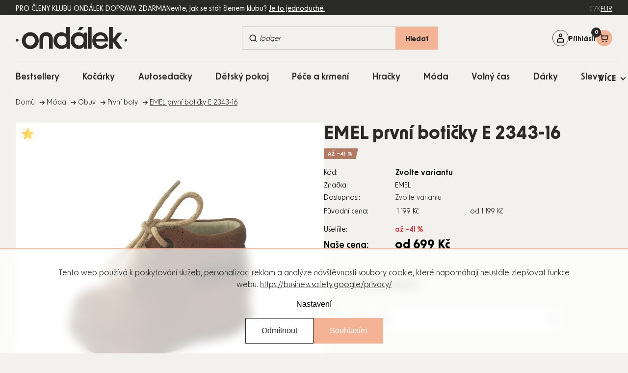

--- FILE ---
content_type: text/html; charset=utf-8
request_url: https://www.ondalek.cz/emel-prvni-boticky-e-2343-16/
body_size: 49583
content:
<!doctype html><html lang="cs" dir="ltr" class="header-background-light external-fonts-loaded"><head><meta charset="utf-8" /><meta name="viewport" content="width=device-width,initial-scale=1" /><title>EMEL první botičky E 2343-16 - Ondalek.cz - už 20 let pečujeme o potřeby vašich nejmenších</title><link rel="preconnect" href="https://cdn.myshoptet.com" /><link rel="dns-prefetch" href="https://cdn.myshoptet.com" /><link rel="preload" href="https://cdn.myshoptet.com/prj/dist/master/cms/libs/jquery/jquery-1.11.3.min.js" as="script" /><script>
dataLayer = [];
dataLayer.push({'shoptet' : {
    "pageId": 1339,
    "pageType": "productDetail",
    "currency": "CZK",
    "currencyInfo": {
        "decimalSeparator": ",",
        "exchangeRate": 1,
        "priceDecimalPlaces": 2,
        "symbol": "K\u010d",
        "symbolLeft": 0,
        "thousandSeparator": " "
    },
    "language": "cs",
    "projectId": 648240,
    "product": {
        "id": 107914,
        "guid": "e08445a1-28a0-11ef-b289-1606246b557a",
        "hasVariants": true,
        "codes": [
            {
                "code": 17600
            },
            {
                "code": 17599
            }
        ],
        "name": "EMEL prvn\u00ed boti\u010dky E 2343-16",
        "appendix": "",
        "weight": 0,
        "manufacturer": "EMEL",
        "manufacturerGuid": "1EF5335E627E66B48F86DA0BA3DED3EE",
        "currentCategory": "M\u00f3da | Obuv | Prvn\u00ed boty",
        "currentCategoryGuid": "420b8158-2676-11ef-b289-1606246b557a",
        "defaultCategory": "M\u00f3da | Obuv | Prvn\u00ed boty",
        "defaultCategoryGuid": "420b8158-2676-11ef-b289-1606246b557a",
        "currency": "CZK",
        "priceWithVatMin": 699,
        "priceWithVatMax": 1199
    },
    "stocks": [
        {
            "id": "ext",
            "title": "Sklad",
            "isDeliveryPoint": 0,
            "visibleOnEshop": 1
        }
    ],
    "cartInfo": {
        "id": null,
        "freeShipping": false,
        "freeShippingFrom": 1000,
        "leftToFreeGift": {
            "formattedPrice": "0 K\u010d",
            "priceLeft": 0
        },
        "freeGift": false,
        "leftToFreeShipping": {
            "priceLeft": 1000,
            "dependOnRegion": 0,
            "formattedPrice": "1 000 K\u010d"
        },
        "discountCoupon": [],
        "getNoBillingShippingPrice": {
            "withoutVat": 0,
            "vat": 0,
            "withVat": 0
        },
        "cartItems": [],
        "taxMode": "ORDINARY"
    },
    "cart": [],
    "customer": {
        "priceRatio": 1,
        "priceListId": 1,
        "groupId": null,
        "registered": false,
        "mainAccount": false
    }
}});
dataLayer.push({'cookie_consent' : {
    "marketing": "denied",
    "analytics": "denied"
}});
document.addEventListener('DOMContentLoaded', function() {
    shoptet.consent.onAccept(function(agreements) {
        if (agreements.length == 0) {
            return;
        }
        dataLayer.push({
            'cookie_consent' : {
                'marketing' : (agreements.includes(shoptet.config.cookiesConsentOptPersonalisation)
                    ? 'granted' : 'denied'),
                'analytics': (agreements.includes(shoptet.config.cookiesConsentOptAnalytics)
                    ? 'granted' : 'denied')
            },
            'event': 'cookie_consent'
        });
    });
});
</script>

<!-- Google Tag Manager -->
<script>(function(w,d,s,l,i){w[l]=w[l]||[];w[l].push({'gtm.start':
new Date().getTime(),event:'gtm.js'});var f=d.getElementsByTagName(s)[0],
j=d.createElement(s),dl=l!='dataLayer'?'&l='+l:'';j.async=true;j.src=
'https://www.googletagmanager.com/gtm.js?id='+i+dl;f.parentNode.insertBefore(j,f);
})(window,document,'script','dataLayer','GTM-NLVCNG');</script>
<!-- End Google Tag Manager -->

<meta property="og:type" content="website"><meta property="og:site_name" content="ondalek.cz"><meta property="og:url" content="https://www.ondalek.cz/emel-prvni-boticky-e-2343-16/"><meta property="og:title" content="EMEL první botičky E 2343-16 - Ondalek.cz - už 20 let pečujeme o potřeby vašich nejmenších"><meta name="author" content="Ondalek.cz - už 20 let pečujeme o potřeby vašich nejmenších"><meta name="web_author" content="Shoptet.cz"><meta name="dcterms.rightsHolder" content="www.ondalek.cz"><meta name="robots" content="index,follow"><meta property="og:image" content="https://cdn.myshoptet.com/usr/www.ondalek.cz/user/shop/big/107914_emel-prvni-boticky-e-2343-16.jpg?666c7183"><meta property="og:description" content="EMEL první botičky E 2343-16. "><meta name="description" content="EMEL první botičky E 2343-16. "><meta property="product:price:amount" content="699"><meta property="product:price:currency" content="CZK"><style>:root {--color-primary: #000000;--color-primary-h: 0;--color-primary-s: 0%;--color-primary-l: 0%;--color-primary-hover: #000000;--color-primary-hover-h: 0;--color-primary-hover-s: 0%;--color-primary-hover-l: 0%;--color-secondary: #468c98;--color-secondary-h: 189;--color-secondary-s: 37%;--color-secondary-l: 44%;--color-secondary-hover: #3b7580;--color-secondary-hover-h: 190;--color-secondary-hover-s: 37%;--color-secondary-hover-l: 37%;--color-tertiary: #ffc807;--color-tertiary-h: 47;--color-tertiary-s: 100%;--color-tertiary-l: 51%;--color-tertiary-hover: #ffbb00;--color-tertiary-hover-h: 44;--color-tertiary-hover-s: 100%;--color-tertiary-hover-l: 50%;--color-header-background: #ffffff;--template-font: "sans-serif";--template-headings-font: "sans-serif";--header-background-url: none;--cookies-notice-background: #1A1937;--cookies-notice-color: #F8FAFB;--cookies-notice-button-hover: #f5f5f5;--cookies-notice-link-hover: #27263f;--templates-update-management-preview-mode-content: "Náhled aktualizací šablony je aktivní pro váš prohlížeč."}</style>
    <script>var shoptet = shoptet || {};</script>
    <script src="https://cdn.myshoptet.com/prj/dist/master/shop/dist/main-3g-header.js.27c4444ba5dd6be3416d.js"></script>
<!-- User include --><!-- api 428(82) html code header -->
<link rel="stylesheet" href="https://cdn.myshoptet.com/usr/api2.dklab.cz/user/documents/_doplnky/oblibene/648240/6/648240_6.css" type="text/css" /><style>
        :root {
            --dklab-favourites-flag-color: #E91B7D;
            --dklab-favourites-flag-text-color: #FFFFFF;
            --dklab-favourites-add-text-color: #000000;            
            --dklab-favourites-remove-text-color: #E91B7D;            
            --dklab-favourites-add-text-detail-color: #000000;            
            --dklab-favourites-remove-text-detail-color: #E91B7D;            
            --dklab-favourites-header-icon-color: #E91B7D;            
            --dklab-favourites-counter-color: #E91B7D;            
        } </style>
<!-- api 446(100) html code header -->
<link rel="stylesheet" href="https://cdn.myshoptet.com/usr/api2.dklab.cz/user/documents/_doplnky/poznamka/648240/472/648240_472.css" type="text/css" /><style> :root { 
            --dklab-poznamka-color-main: #000000;  
            --dklab-poznamka-color-empty: #A9A9A9;             
            --dklab-poznamka-color-tooltip-background: #000000;             
            --dklab-poznamka-color-tooltip-text: #FFFFFF;             
            --dklab-poznamka-color-cart-message: #000000;             
            --dklab-poznamka-color-cart-message-background: #F7AB31;             
        }
        </style>
<!-- api 1012(643) html code header -->
<style data-purpose="gopay-hiding-apple-pay">
	div[data-guid="1fd0751e-59f7-11ef-8b9f-1606246b557a"] {
		display: none
	}
</style><style data-purpose="gopay-hiding-apple-pay">
	div[data-guid="e7800978-5a47-11ef-8b9f-1606246b557a"] {
		display: none
	}
</style>
<!-- api 2451(1952) html code header -->
<script async src="https://scripts.luigisbox.tech/LBX-616280.js"></script><meta name="luigisbox-tracker-id" content="501795-616280,cs"/><script type="text/javascript">const isPlpEnabled = sessionStorage.getItem('lbPlpEnabled') === 'true';if (isPlpEnabled) {const style = document.createElement("style");style.type = "text/css";style.id = "lb-plp-style";style.textContent = `body.type-category #content-wrapper,body.type-search #content-wrapper,body.type-category #content,body.type-search #content,body.type-category #content-in,body.type-search #content-in,body.type-category #main-in,body.type-search #main-in {min-height: 100vh;}body.type-category #content-wrapper > *,body.type-search #content-wrapper > *,body.type-category #content > *,body.type-search #content > *,body.type-category #content-in > *,body.type-search #content-in > *,body.type-category #main-in > *,body.type-search #main-in > * {display: none;}`;document.head.appendChild(style);}</script>
<!-- service 446(100) html code header -->
<style>
@font-face {
    font-family: 'poznamka';
    src:  url('https://cdn.myshoptet.com/usr/api2.dklab.cz/user/documents/_doplnky/poznamka/font/note.eot?v1');
    src:  url('https://cdn.myshoptet.com/usr/api2.dklab.cz/user/documents/_doplnky/poznamka/font/note.eot?v1#iefix') format('embedded-opentype'),
    url('https://cdn.myshoptet.com/usr/api2.dklab.cz/user/documents/_doplnky/poznamka/font/note.ttf?v1') format('truetype'),
    url('https://cdn.myshoptet.com/usr/api2.dklab.cz/user/documents/_doplnky/poznamka/font/note.woff?v1') format('woff'),
    url('https://cdn.myshoptet.com/usr/api2.dklab.cz/user/documents/_doplnky/poznamka/font/note.svg?v1') format('svg');
    font-weight: normal;
    font-style: normal;
}
</style>
<!-- service 1472(1086) html code header -->
<link rel="stylesheet" href="https://cdn.myshoptet.com/usr/apollo.jakubtursky.sk/user/documents/assets/sipky/main.css?v=19">
<!-- service 1714(1298) html code header -->
<link 
rel="stylesheet" 
href="https://cdn.myshoptet.com/usr/dmartini.myshoptet.com/user/documents/upload/dmartini/blog_products/blog_products.min.css?160"
data-author="Dominik Martini" 
data-author-web="dmartini.cz">
<!-- service 428(82) html code header -->
<style>
@font-face {
    font-family: 'oblibene';
    src:  url('https://cdn.myshoptet.com/usr/api2.dklab.cz/user/documents/_doplnky/oblibene/font/oblibene.eot?v1');
    src:  url('https://cdn.myshoptet.com/usr/api2.dklab.cz/user/documents/_doplnky/oblibene/font/oblibene.eot?v1#iefix') format('embedded-opentype'),
    url('https://cdn.myshoptet.com/usr/api2.dklab.cz/user/documents/_doplnky/oblibene/font/oblibene.ttf?v1') format('truetype'),
    url('https://cdn.myshoptet.com/usr/api2.dklab.cz/user/documents/_doplnky/oblibene/font/oblibene.woff?v1') format('woff'),
    url('https://cdn.myshoptet.com/usr/api2.dklab.cz/user/documents/_doplnky/oblibene/font/oblibene.svg?v1') format('svg');
    font-weight: normal;
    font-style: normal;
}
</style>
<script>
var dklabFavIndividual;
</script>
<!-- service 993(626) html code header -->
<script src="https://cdn.myshoptet.com/usr/chatgo.myshoptet.com/user/documents/fotorecence_functions_cdn.js?v=4"></script>
<style>
.sf-review-img img, img.satisflow-review-image {
    width: 230px;
    height: 300px;
    object-fit: cover;
    border-top-left-radius: 10px;
    border-top-right-radius: 10px;
}

.sf-review.carousel-cell {
    min-height: 620px;
    border-radius: 10px;
}

.sf-upvote-btn-wrapper, .sf-upvote-active-btn-wrapper {
    position: absolute;
    bottom: 0;
    right: 10px;
}
.sf-review{
	width: 232px;
      border: 1px solid rgb(204, 204, 204);
}

.satisflow-review-image:hover {opacity: 0.8;}
.satisflow-review-image-modal {
    display: none;
    position: fixed;
    z-index: 2147483647;
    padding-top: 100px;
    left: 0;
    top: 0;
    width: 100%;
    height: 100%;
    overflow-y: scroll;
    background-color: rgb(0,0,0);
    background-color: rgba(0,0,0,0.9);
    cursor: pointer;
}
.satisflow-review-image-modal-content {
    margin: auto;
    display: block;
    max-width: 100%;
}
.sf-widget-brand-link{
	font-weight: bold;
  text-decoration: underline;
}
.satisflow-review-image-modal-content{
    animation-name: zoom;
    animation-duration: 0.3s;
}
@keyframes zoom {
    from {transform:scale(0)}
    to {transform:scale(1)}
}
.satisflow-review-image-modal-close {
    position: absolute;
    top: 15px;
    right: 35px;
    color: whitesmoke;
    font-size: 40px;
    font-weight: bold;
    transition: 0.3s;
}

.satisflow-review-image-modal-close:hover,
.satisflow-review-image-modal-close:focus {
    color: #bbb;
    text-decoration: none;
    cursor: pointer;
}
.flickity-button:hover {
  outline: none;
  color: black;
  border: none;
}
.flickity-button:disabled {
  display: none;
}
</style>

<style>
.flickity-enabled{position:relative}.flickity-enabled:focus{outline:0}.flickity-viewport{overflow:hidden;position:relative;height:100%}.flickity-slider{position:absolute;width:100%;height:100%}.flickity-enabled.is-draggable{-webkit-tap-highlight-color:transparent;-webkit-user-select:none;-moz-user-select:none;-ms-user-select:none;user-select:none}.flickity-enabled.is-draggable .flickity-viewport{cursor:move;cursor:-webkit-grab;cursor:grab}.flickity-enabled.is-draggable .flickity-viewport.is-pointer-down{cursor:-webkit-grabbing;cursor:grabbing}.flickity-button{position:absolute;background:hsla(0,0%,100%,.75);border:none;color:#333}.flickity-button:hover{background:#fff;cursor:pointer}.flickity-button:focus{outline:0;box-shadow:0 0 0 5px #19f}.flickity-button:active{opacity:.6}.flickity-button:disabled{opacity:.3;cursor:auto;pointer-events:none}.flickity-button-icon{fill:currentColor}.flickity-prev-next-button{top:50%;width:44px;height:44px;border-radius:50%;transform:translateY(-50%)}.flickity-prev-next-button.previous{left:10px}.flickity-prev-next-button.next{right:10px}.flickity-rtl .flickity-prev-next-button.previous{left:auto;right:10px}.flickity-rtl .flickity-prev-next-button.next{right:auto;left:10px}.flickity-prev-next-button .flickity-button-icon{position:absolute;left:20%;top:20%;width:60%;height:60%}.flickity-page-dots{position:absolute;width:100%;bottom:-25px;padding:0;margin:0;list-style:none;text-align:center;line-height:1}.flickity-rtl .flickity-page-dots{direction:rtl}.flickity-page-dots .dot{display:inline-block;width:10px;height:10px;margin:0 8px;background:#333;border-radius:50%;opacity:.25;cursor:pointer}.flickity-page-dots .dot.is-selected{opacity:1}
</style>
<style>
/* fallback google icons */
@font-face {
  font-family: 'Material Symbols Outlined';
  font-style: normal;
  font-weight: 400;
  src: url(https://fonts.gstatic.com/s/materialsymbolsoutlined/v86/kJF1BvYX7BgnkSrUwT8OhrdQw4oELdPIeeII9v6oDMzByHX9rA6RzaxHMPdY43zj-jCxv3fzvRNU22ZXGJpEpjC_1n-q_4MrImHCIJIZrDCvHOej.woff2) format('woff2');
}

.material-symbols-outlined {
  font-family: 'Material Symbols Outlined'!important;
  font-weight: normal;
  font-style: normal;
  font-size: 24px;
  line-height: 1;
  letter-spacing: normal;
  text-transform: none;
  display: inline-block;
  white-space: nowrap;
  word-wrap: normal;
  direction: ltr;
  -webkit-font-feature-settings: 'liga';
  -webkit-font-smoothing: antialiased;
}
.satisflow-multiline-ellipsis {
  overflow: hidden;
  display: -webkit-box;
  -webkit-box-orient: vertical;
  -webkit-line-clamp: 3; 
  white-space: pre-wrap;
  cursor: pointer;
}
.sf-review-text {
  margin-bottom: 30px;
}
#sf-grid-reviews-widget-table {
  border-collapse: separate;
  border-spacing: 10px;
}
.sf-grid-review-display-none {
  display: none!important;
}
#sf-grid-reviews-widget-table td {
 border-radius: 10px;
}
@media only screen and (max-width: 760px) {
  #sf-grid-reviews-widget-table tr {
    display: block;
  }
  #sf-grid-reviews-widget-table td {
     display: block;
     padding-bottom: 0px;
     margin-bottom: 10px;
  }
}
</style>
<!-- service 1908(1473) html code header -->
<script type="text/javascript">
    var eshop = {
        'host': 'www.ondalek.cz',
        'projectId': 648240,
        'template': 'Classic',
        'lang': 'cs',
    };
</script>

<link href="https://cdn.myshoptet.com/usr/honzabartos.myshoptet.com/user/documents/style.css?v=298" rel="stylesheet"/>
<script src="https://cdn.myshoptet.com/usr/honzabartos.myshoptet.com/user/documents/script.js?v=304" type="text/javascript"></script>

<style>
.up-callout {
    background-color: rgba(33, 150, 243, 0.1); /* Soft info blue with transparency */
    border: 1px solid rgba(33, 150, 243, 0.3); /* Subtle blue border */
    border-radius: 8px; /* Rounded corners */
    padding: 15px 20px; /* Comfortable padding */
    box-shadow: 0 2px 5px rgba(0, 0, 0, 0.1); /* Subtle shadow for depth */
    max-width: 600px; /* Optional: Limits width for readability */
    margin: 20px auto; /* Centers the box with some spacing */
}

.up-callout p {
    margin: 0; /* Removes default paragraph margin */
    color: #333; /* Dark text for contrast */
    font-size: 16px; /* Readable font size */
    line-height: 1.5; /* Improves readability */
}
</style>
<!-- project html code header -->
<link rel="apple-touch-icon" sizes="180x180" href="/user/documents/upload/Favicon/apple-touch-icon.png">
<link rel="icon" type="image/png" sizes="32x32" href="/user/documents/upload/Favicon/favicon-32x32.png">
<link rel="icon" type="image/png" sizes="16x16" href="/user/documents/upload/Favicon/favicon-16x16.png">
<link rel="manifest" href="/user/documents/upload/Favicon/site.webmanifest">
<link rel="mask-icon" href="/user/documents/upload/Favicon/safari-pinned-tab.svg" color="#5bbad5">
<link rel="shortcut icon" href="/user/documents/upload/Favicon/favicon.ico">
<meta name="msapplication-TileColor" content="#da532c">
<meta name="msapplication-config" content="/user/documents/upload/Favicon/browserconfig.xml">
<meta name="theme-color" content="#ffffff">
<script src="https://browser.sentry-cdn.com/7.103.0/bundle.tracing.min.js" crossorigin="anonymous"></script>
<!-- OUTFINDO -->
<link rel="stylesheet" type="text/css" href="https://embed.outfindo.com/guide/styles/5e03c315-cf16-4bfa-be63-82ab2c43b9dc/12407ef0-a101-44d4-bf05-40f373dd4b9a.css">
<script src="https://embed.outfindo.com/guide/embed-shoptet-new.js"></script>
<script src="https://embed.outfindo.com/guide/embed.js"></script>
<!-- END OUTFINDO -->
<!-- MIRANDA -->
<style>body { opacity: 0; }
.menu-level-1 li:has(a[href*="/novinky/"]){
    display: none !important;
}
</style>
<!--<link rel="stylesheet" href="https://use.typekit.net/dln0kei.css">-->
<!--link rel="stylesheet" href="https://use.typekit.net/hnf8zbe.css"-->
<script defer src="https://cdn.myshoptet.com/usr/343520.myshoptet.com/user/documents/projects/libs/slick/slick.min.js" type="text/javascript"></script>
<link rel="preload" href="/user/documents/upload/texty-pro-kody/variables.js?v=0.19.9112" as="script">
<link rel="preload" href="https://cdn.myshoptet.com/usr/343520.myshoptet.com/user/documents/projects/ondalek/assets/css/critical.css?v=2.0.0" as="style">
<link rel="preload" href="https://cdn.myshoptet.com/usr/343520.myshoptet.com/user/documents/projects/ondalek/assets/js/critical.js?v=2.0.0" as="script">
<link href="https://cdn.myshoptet.com/usr/343520.myshoptet.com/user/documents/projects/libs/slick/slick.css" rel="stylesheet" />
<link href="https://cdn.myshoptet.com/usr/343520.myshoptet.com/user/documents/projects/ondalek/assets/css/critical.css?v=2.0.0" rel="stylesheet" />
<link href="https://cdn.myshoptet.com/usr/343520.myshoptet.com/user/documents/projects/ondalek/assets/css/style.min.css?v=2.0.0" rel="stylesheet" />
<script>
// uzivatelske promenne - zmena textu

const prihlasenyUzivatelText = [
	{ language: "cs", text: " " },
  { language: "sk", text: "TextSK" }
]
</script>
<style>
	.subcategories .divider {display: none;}
	.shipping-billing-table .radio-wrapper .payment-logo { border: none !important; }
  .login-btn.google { border: none; }
  .login-btn.seznam::before { content: url('/user/documents/upload/icons/seznam1.png'); }
  .login-btn.facebook::before { content: url('/user/documents/upload/icons/fb.png'); }
  .login-btn { padding: 0; }
  .post-header-wrapper .post-header-texts .post-description { display: none; }
  .type-page .sidebar.sidebar-left, 
  .type-post .sidebar.sidebar-left, 
  .type-posts-listing .sidebar.sidebar-left,
  .type-manufacturers-listing .sidebar.sidebar-left { display: none; }
  .type-manufacturer-detail .filter-section-boolean, 
  .type-manufacturer-detail .filter-section-button, 
  .type-manufacturer-detail .filter-section-count, 
  .type-manufacturer-detail .filter-count { display: none; }
  .pagination-appendix { display: none; }
  .type-index #navigation::after { display: none; }
  .mobile .cart-widget-inner { padding-bottom: 100px; }
  .flag-vip, .flag-custom2 { z-index: 1; }
  .type-post .next-prev { margin-bottom: 44px; }
  .custom-footer__newsletter p{text-align: left;}
  tr.order-details{border-bottom:1px solid #2a2a28;}
  .customer-page aside ul li:nth-child(7),
.customer-page aside ul li:nth-child(8),
.customer-page aside ul li:nth-child(9),
.customer-page aside ul li:nth-child(10) {
    display: none;
}

.customer-page.in-klient-slevy table tbody tr:nth-child(2),
.customer-page.in-klient-slevy table tbody tr:nth-child(3) {
    display: none;
}
.type-category .subcategories .image { flex: 0 0 82px; }

@media screen and (max-width:767px){
.manufacturers li ul {
    grid-template-columns: repeat(2, 1fr);
}
.type-category .subcategories .text { text-align: center; }
.type-category .subcategories li { align-self: start; }
}
.manufacturers li ul {
gap: 0px 10px;
}
.manufacturers li ul a{
word-break: break-word;
}
#dkLabNoteMainWrapper { flex-basis: 100%; }
.invoice-details{
border-bottom: 1px solid #2a2a28;"
}
table.cart-table .cart-related-product .btn.add-to-cart-button::before{
display:none !important;
content: "" !important;
}
@media (max-width: 767px) {
    table.cart-table tr:not(.related) {
        grid-template-columns: 90px auto !important;
    }
}
.in-krok-2 #add-note + label{
    display: none
}
.customer-invoices{
display: none !important;
}
body.id--43 .pagination-wrapper{
display:none !important;
}
.quantity label:has(.amount) {
order: 2;
}
.increase__sign, .decrease__sign {
display: none;
}
.quantity button.increase::before {
width: 16px;
font-weight: 600;
  font-size: 1.3rem;
}
.quantity button::before {
color: #2a2a28;
}
.p-info-wrapper .banner-wrapper:not(.show) {
display: none;
}
.detail-parameters { margin-top: 10px; }
.detail-parameters tbody { display: table-row-group; }
.description-inner .extended-description .detail-parameters tbody tr { display: table-row; }
.detail-parameters td, .detail-parameters th { padding: 16px 30px; }
.description-inner .extended-description .detail-parameters tbody tr th { display: table-cell; width: auto; }
</style>
<link rel="stylesheet" href="/user/documents/upload/dmartini/ondalek.min.css?v=20.01-20260120074833997">
<!-- /User include --><link rel="canonical" href="https://www.ondalek.cz/emel-prvni-boticky-e-2343-16/" />    <script>
        var _hwq = _hwq || [];
        _hwq.push(['setKey', '2595926361C4077A26F85F6BD3692F02']);
        _hwq.push(['setTopPos', '100']);
        _hwq.push(['showWidget', '21']);
        (function() {
            var ho = document.createElement('script');
            ho.src = 'https://cz.im9.cz/direct/i/gjs.php?n=wdgt&sak=2595926361C4077A26F85F6BD3692F02';
            var s = document.getElementsByTagName('script')[0]; s.parentNode.insertBefore(ho, s);
        })();
    </script>
    <!-- Global site tag (gtag.js) - Google Analytics -->
    <script async src="https://www.googletagmanager.com/gtag/js?id=G-8VK55VW934"></script>
    <script>
        
        window.dataLayer = window.dataLayer || [];
        function gtag(){dataLayer.push(arguments);}
        

                    console.debug('default consent data');

            gtag('consent', 'default', {"ad_storage":"denied","analytics_storage":"denied","ad_user_data":"denied","ad_personalization":"denied","wait_for_update":500});
            dataLayer.push({
                'event': 'default_consent'
            });
        
        gtag('js', new Date());

        
                gtag('config', 'G-8VK55VW934', {"groups":"GA4","send_page_view":false,"content_group":"productDetail","currency":"CZK","page_language":"cs"});
        
        
        
        
        
        
                    gtag('event', 'page_view', {"send_to":"GA4","page_language":"cs","content_group":"productDetail","currency":"CZK"});
        
                gtag('set', 'currency', 'CZK');

        gtag('event', 'view_item', {
            "send_to": "UA",
            "items": [
                {
                    "id": "17599",
                    "name": "EMEL prvn\u00ed boti\u010dky E 2343-16",
                    "category": "M\u00f3da \/ Obuv \/ Prvn\u00ed boty",
                                        "brand": "EMEL",
                                                            "variant": "Velikost (od v\u00fdrobce): 18",
                                        "price": 577.69
                }
            ]
        });
        
        
        
        
        
                    gtag('event', 'view_item', {"send_to":"GA4","page_language":"cs","content_group":"productDetail","value":577.69000000000005,"currency":"CZK","items":[{"item_id":"17599","item_name":"EMEL prvn\u00ed boti\u010dky E 2343-16","item_brand":"EMEL","item_category":"M\u00f3da","item_category2":"Obuv","item_category3":"Prvn\u00ed boty","item_variant":"17599~Velikost (od v\u00fdrobce): 18","price":577.69000000000005,"quantity":1,"index":0}]});
        
        
        
        
        
        
        
        document.addEventListener('DOMContentLoaded', function() {
            if (typeof shoptet.tracking !== 'undefined') {
                for (var id in shoptet.tracking.bannersList) {
                    gtag('event', 'view_promotion', {
                        "send_to": "UA",
                        "promotions": [
                            {
                                "id": shoptet.tracking.bannersList[id].id,
                                "name": shoptet.tracking.bannersList[id].name,
                                "position": shoptet.tracking.bannersList[id].position
                            }
                        ]
                    });
                }
            }

            shoptet.consent.onAccept(function(agreements) {
                if (agreements.length !== 0) {
                    console.debug('gtag consent accept');
                    var gtagConsentPayload =  {
                        'ad_storage': agreements.includes(shoptet.config.cookiesConsentOptPersonalisation)
                            ? 'granted' : 'denied',
                        'analytics_storage': agreements.includes(shoptet.config.cookiesConsentOptAnalytics)
                            ? 'granted' : 'denied',
                                                                                                'ad_user_data': agreements.includes(shoptet.config.cookiesConsentOptPersonalisation)
                            ? 'granted' : 'denied',
                        'ad_personalization': agreements.includes(shoptet.config.cookiesConsentOptPersonalisation)
                            ? 'granted' : 'denied',
                        };
                    console.debug('update consent data', gtagConsentPayload);
                    gtag('consent', 'update', gtagConsentPayload);
                    dataLayer.push(
                        { 'event': 'update_consent' }
                    );
                }
            });
        });
    </script>
<script>
    (function(t, r, a, c, k, i, n, g) { t['ROIDataObject'] = k;
    t[k]=t[k]||function(){ (t[k].q=t[k].q||[]).push(arguments) },t[k].c=i;n=r.createElement(a),
    g=r.getElementsByTagName(a)[0];n.async=1;n.src=c;g.parentNode.insertBefore(n,g)
    })(window, document, 'script', '//www.heureka.cz/ocm/sdk.js?source=shoptet&version=2&page=product_detail', 'heureka', 'cz');

    heureka('set_user_consent', 0);
</script>
</head><body class="desktop id-1339 in-prvni-boty template-11 type-product type-detail one-column-body columns-mobile-2 columns-3 blank-mode blank-mode-css ums_forms_redesign--off ums_a11y_category_page--on ums_discussion_rating_forms--off ums_flags_display_unification--on ums_a11y_login--on mobile-header-version-1">
        <div id="fb-root"></div>
        <script>
            window.fbAsyncInit = function() {
                FB.init({
                    autoLogAppEvents : true,
                    xfbml            : true,
                    version          : 'v24.0'
                });
            };
        </script>
        <script async defer crossorigin="anonymous" src="https://connect.facebook.net/cs_CZ/sdk.js#xfbml=1&version=v24.0"></script>
<!-- Google Tag Manager (noscript) -->
<noscript><iframe src="https://www.googletagmanager.com/ns.html?id=GTM-NLVCNG"
height="0" width="0" style="display:none;visibility:hidden"></iframe></noscript>
<!-- End Google Tag Manager (noscript) -->

    <div class="siteCookies siteCookies--bottom siteCookies--dark js-siteCookies" role="dialog" data-testid="cookiesPopup" data-nosnippet>
        <div class="siteCookies__form">
            <div class="siteCookies__content">
                <div class="siteCookies__text">
                    <p data-pm-slice="1 1 []">Tento web používá k poskytování služeb, personalizaci reklam a analýze návštěvnosti soubory cookie, které napomáhají neustále zlepšovat funkce webu. <a href="https://business.safety.google/privacy/" target="_blank" rel="noopener noreferrer">https://business.safety.google/privacy/</a></p>
                </div>
                <p class="siteCookies__links">
                    <button class="siteCookies__link js-cookies-settings" aria-label="Nastavení cookies" data-testid="cookiesSettings">Nastavení</button>
                </p>
            </div>
            <div class="siteCookies__buttonWrap">
                                    <button class="siteCookies__button js-cookiesConsentSubmit" value="reject" aria-label="Odmítnout cookies" data-testid="buttonCookiesReject">Odmítnout</button>
                                <button class="siteCookies__button js-cookiesConsentSubmit" value="all" aria-label="Přijmout cookies" data-testid="buttonCookiesAccept">Souhlasím</button>
            </div>
        </div>
        <script>
            document.addEventListener("DOMContentLoaded", () => {
                const siteCookies = document.querySelector('.js-siteCookies');
                document.addEventListener("scroll", shoptet.common.throttle(() => {
                    const st = document.documentElement.scrollTop;
                    if (st > 1) {
                        siteCookies.classList.add('siteCookies--scrolled');
                    } else {
                        siteCookies.classList.remove('siteCookies--scrolled');
                    }
                }, 100));
            });
        </script>
    </div>
<a href="#content" class="skip-link sr-only">Přejít na obsah</a><div class="overall-wrapper"><div class="user-action"><div class="container">
    <div class="user-action-in">
                    <div id="login" class="user-action-login popup-widget login-widget" role="dialog" aria-labelledby="loginHeading">
        <div class="popup-widget-inner">
                            <h2 id="loginHeading">Přihlášení k vašemu účtu</h2><div id="customerLogin"><form action="/action/Customer/Login/" method="post" id="formLoginIncluded" class="csrf-enabled formLogin" data-testid="formLogin"><input type="hidden" name="referer" value="" /><div class="form-group"><div class="input-wrapper email js-validated-element-wrapper no-label"><input type="email" name="email" class="form-control" autofocus placeholder="E-mailová adresa (např. jan@novak.cz)" data-testid="inputEmail" autocomplete="email" required /></div></div><div class="form-group"><div class="input-wrapper password js-validated-element-wrapper no-label"><input type="password" name="password" class="form-control" placeholder="Heslo" data-testid="inputPassword" autocomplete="current-password" required /><span class="no-display">Nemůžete vyplnit toto pole</span><input type="text" name="surname" value="" class="no-display" /></div></div><div class="form-group"><div class="login-wrapper"><button type="submit" class="btn btn-secondary btn-text btn-login" data-testid="buttonSubmit">Přihlásit se</button><div class="password-helper"><a href="/registrace/" data-testid="signup" rel="nofollow">Nová registrace</a><a href="/klient/zapomenute-heslo/" rel="nofollow">Zapomenuté heslo</a></div></div></div><div class="social-login-buttons"><div class="social-login-buttons-divider"><span>nebo</span></div><div class="form-group"><a href="/action/Social/login/?provider=Facebook" class="login-btn facebook" rel="nofollow"><span class="login-facebook-icon"></span><strong>Přihlásit se přes Facebook</strong></a></div><div class="form-group"><a href="/action/Social/login/?provider=Google" class="login-btn google" rel="nofollow"><span class="login-google-icon"></span><strong>Přihlásit se přes Google</strong></a></div><div class="form-group"><a href="/action/Social/login/?provider=Seznam" class="login-btn seznam" rel="nofollow"><span class="login-seznam-icon"></span><strong>Přihlásit se přes Seznam</strong></a></div></div></form>
</div>                    </div>
    </div>

                            <div id="cart-widget" class="user-action-cart popup-widget cart-widget loader-wrapper" data-testid="popupCartWidget" role="dialog" aria-hidden="true">
    <div class="popup-widget-inner cart-widget-inner place-cart-here">
        <div class="loader-overlay">
            <div class="loader"></div>
        </div>
    </div>

    <div class="cart-widget-button">
        <a href="/kosik/" class="btn btn-conversion" id="continue-order-button" rel="nofollow" data-testid="buttonNextStep">Pokračovat do košíku</a>
    </div>
</div>
            </div>
</div>
</div><div class="top-navigation-bar" data-testid="topNavigationBar">

    <div class="container">

        <div class="top-navigation-contacts">
            <strong>Zákaznická podpora:</strong><a href="tel:+420354431563" class="project-phone" aria-label="Zavolat na +420354431563" data-testid="contactboxPhone"><span>+420 354 431 563</span></a>        </div>

                            <div class="top-navigation-menu">
                <div class="top-navigation-menu-trigger"></div>
                <ul class="top-navigation-bar-menu">
                                            <li class="top-navigation-menu-item-754">
                            <a href="/blog/">Blog</a>
                        </li>
                                            <li class="top-navigation-menu-item-1561">
                            <a href="/nase-prodejna/">Prodejna v Chebu</a>
                        </li>
                                            <li class="top-navigation-menu-item-29">
                            <a href="/kontakty/">Kontakty</a>
                        </li>
                                            <li class="top-navigation-menu-item-1564">
                            <a href="/vse-o-nakupu/">Vše o nákupu</a>
                        </li>
                                    </ul>
                <ul class="top-navigation-bar-menu-helper"></ul>
            </div>
        
        <div class="top-navigation-tools top-navigation-tools--language">
            <div class="responsive-tools">
                <a href="#" class="toggle-window" data-target="search" aria-label="Hledat" data-testid="linkSearchIcon"></a>
                                                            <a href="#" class="toggle-window" data-target="login"></a>
                                                    <a href="#" class="toggle-window" data-target="navigation" aria-label="Menu" data-testid="hamburgerMenu"></a>
            </div>
                <div class="dropdown">
        <span>Ceny v:</span>
        <button id="topNavigationDropdown" type="button" data-toggle="dropdown" aria-haspopup="true" aria-expanded="false">
            CZK
            <span class="caret"></span>
        </button>
        <ul class="dropdown-menu" aria-labelledby="topNavigationDropdown"><li><a href="/action/Currency/changeCurrency/?currencyCode=CZK" rel="nofollow">CZK</a></li><li><a href="/action/Currency/changeCurrency/?currencyCode=EUR" rel="nofollow">EUR</a></li></ul>
    </div>
            <button class="top-nav-button top-nav-button-login toggle-window" type="button" data-target="login" aria-haspopup="dialog" aria-controls="login" aria-expanded="false" data-testid="signin"><span>Přihlášení</span></button>        </div>

    </div>

</div>
<header id="header"><div class="container navigation-wrapper">
    <div class="header-top">
        <div class="site-name-wrapper">
            <div class="site-name"><a href="/" data-testid="linkWebsiteLogo"><img src="https://cdn.myshoptet.com/usr/www.ondalek.cz/user/logos/logo.svg" alt="Ondalek.cz - už 20 let pečujeme o potřeby vašich nejmenších" fetchpriority="low" /></a></div>        </div>
        <div class="search" itemscope itemtype="https://schema.org/WebSite">
            <meta itemprop="headline" content="První boty"/><meta itemprop="url" content="https://www.ondalek.cz"/><meta itemprop="text" content="EMEL první botičky E 2343-16. "/>            <form action="/action/ProductSearch/prepareString/" method="post"
    id="formSearchForm" class="search-form compact-form js-search-main"
    itemprop="potentialAction" itemscope itemtype="https://schema.org/SearchAction" data-testid="searchForm">
    <fieldset>
        <meta itemprop="target"
            content="https://www.ondalek.cz/vyhledavani/?string={string}"/>
        <input type="hidden" name="language" value="cs"/>
        
            
<input
    type="search"
    name="string"
        class="query-input form-control search-input js-search-input"
    placeholder="Napište, co hledáte"
    autocomplete="off"
    required
    itemprop="query-input"
    aria-label="Vyhledávání"
    data-testid="searchInput"
>
            <button type="submit" class="btn btn-default" data-testid="searchBtn">Hledat</button>
        
    </fieldset>
</form>
        </div>
        <div class="navigation-buttons">
                
    <a href="/kosik/" class="btn btn-icon toggle-window cart-count" data-target="cart" data-hover="true" data-redirect="true" data-testid="headerCart" rel="nofollow" aria-haspopup="dialog" aria-expanded="false" aria-controls="cart-widget">
        
                <span class="sr-only">Nákupní košík</span>
        
            <span class="cart-price visible-lg-inline-block" data-testid="headerCartPrice">
                                    Prázdný košík                            </span>
        
    
            </a>
        </div>
    </div>
    <nav id="navigation" aria-label="Hlavní menu" data-collapsible="true"><div class="navigation-in menu"><ul class="menu-level-1" role="menubar" data-testid="headerMenuItems"><li class="menu-item-2466" role="none"><a href="/bestsellery/" data-testid="headerMenuItem" role="menuitem" aria-expanded="false"><b>Bestsellery</b></a></li>
<li class="menu-item-811 ext" role="none"><a href="/kocarky/" data-testid="headerMenuItem" role="menuitem" aria-haspopup="true" aria-expanded="false"><b>Kočárky</b><span class="submenu-arrow"></span></a><ul class="menu-level-2" aria-label="Kočárky" tabindex="-1" role="menu"><li class="menu-item-871 has-third-level" role="none"><a href="/kocarky-pro-jedno-dite/" class="menu-image" data-testid="headerMenuItem" tabindex="-1" aria-hidden="true"><img src="data:image/svg+xml,%3Csvg%20width%3D%22140%22%20height%3D%22100%22%20xmlns%3D%22http%3A%2F%2Fwww.w3.org%2F2000%2Fsvg%22%3E%3C%2Fsvg%3E" alt="" aria-hidden="true" width="140" height="100"  data-src="https://cdn.myshoptet.com/usr/www.ondalek.cz/user/categories/thumb/48898bg_005.jpg" fetchpriority="low" /></a><div><a href="/kocarky-pro-jedno-dite/" data-testid="headerMenuItem" role="menuitem"><span>Kočárky pro jedno dítě</span></a>
                                                    <ul class="menu-level-3" role="menu">
                                                                    <li class="menu-item-928" role="none">
                                        <a href="/zvyhodnene-sety/" data-testid="headerMenuItem" role="menuitem">
                                            Zvýhodněné sety</a>,                                    </li>
                                                                    <li class="menu-item-931" role="none">
                                        <a href="/kompletni-kocarky/" data-testid="headerMenuItem" role="menuitem">
                                            Kočárky od narození</a>,                                    </li>
                                                                    <li class="menu-item-1809" role="none">
                                        <a href="/kocarek-trojkombinace/" data-testid="headerMenuItem" role="menuitem">
                                            Kočárek trojkombinace</a>,                                    </li>
                                                                    <li class="menu-item-976" role="none">
                                        <a href="/sportovni-kocarky/" data-testid="headerMenuItem" role="menuitem">
                                            Sportovní kočárky</a>,                                    </li>
                                                                    <li class="menu-item-880" role="none">
                                        <a href="/mestske-a-cestovni-kocarky/" data-testid="headerMenuItem" role="menuitem">
                                            Golfové a cestovní kočárky</a>,                                    </li>
                                                                    <li class="menu-item-1105" role="none">
                                        <a href="/hluboka-luzka/" data-testid="headerMenuItem" role="menuitem">
                                            Hluboká lůžka</a>,                                    </li>
                                                                    <li class="menu-item-1498" role="none">
                                        <a href="/trojkolky/" data-testid="headerMenuItem" role="menuitem">
                                            Trojkolky</a>                                    </li>
                                                            </ul>
                        </div></li><li class="menu-item-1108 has-third-level" role="none"><a href="/kocarky-pro-vice-deti/" class="menu-image" data-testid="headerMenuItem" tabindex="-1" aria-hidden="true"><img src="data:image/svg+xml,%3Csvg%20width%3D%22140%22%20height%3D%22100%22%20xmlns%3D%22http%3A%2F%2Fwww.w3.org%2F2000%2Fsvg%22%3E%3C%2Fsvg%3E" alt="" aria-hidden="true" width="140" height="100"  data-src="https://cdn.myshoptet.com/usr/www.ondalek.cz/user/categories/thumb/51_kocarky_pro_vice_deti.jpg" fetchpriority="low" /></a><div><a href="/kocarky-pro-vice-deti/" data-testid="headerMenuItem" role="menuitem"><span>Kočárky pro více dětí</span></a>
                                                    <ul class="menu-level-3" role="menu">
                                                                    <li class="menu-item-1114" role="none">
                                        <a href="/kocarky-pro-dvojcata/" data-testid="headerMenuItem" role="menuitem">
                                            Kočárky pro dvojčata</a>,                                    </li>
                                                                    <li class="menu-item-1111" role="none">
                                        <a href="/sourozenecke-kocarky/" data-testid="headerMenuItem" role="menuitem">
                                            Sourozenecké kočárky</a>,                                    </li>
                                                                    <li class="menu-item-1522" role="none">
                                        <a href="/golfky-pro-dvojcata/" data-testid="headerMenuItem" role="menuitem">
                                            Golfky pro dvojčata</a>                                    </li>
                                                            </ul>
                        </div></li><li class="menu-item-814 has-third-level" role="none"><a href="/prislusenstvi-ke-kocarkum/" class="menu-image" data-testid="headerMenuItem" tabindex="-1" aria-hidden="true"><img src="data:image/svg+xml,%3Csvg%20width%3D%22140%22%20height%3D%22100%22%20xmlns%3D%22http%3A%2F%2Fwww.w3.org%2F2000%2Fsvg%22%3E%3C%2Fsvg%3E" alt="" aria-hidden="true" width="140" height="100"  data-src="https://cdn.myshoptet.com/usr/www.ondalek.cz/user/categories/thumb/65124bl.jpg" fetchpriority="low" /></a><div><a href="/prislusenstvi-ke-kocarkum/" data-testid="headerMenuItem" role="menuitem"><span>Příslušenství ke kočárkům</span></a>
                                                    <ul class="menu-level-3" role="menu">
                                                                    <li class="menu-item-991" role="none">
                                        <a href="/fusaky/" data-testid="headerMenuItem" role="menuitem">
                                            Fusaky</a>,                                    </li>
                                                                    <li class="menu-item-904" role="none">
                                        <a href="/prebalovaci-tasky/" data-testid="headerMenuItem" role="menuitem">
                                            Přebalovací tašky</a>,                                    </li>
                                                                    <li class="menu-item-1815" role="none">
                                        <a href="/organizery-na-kocarek/" data-testid="headerMenuItem" role="menuitem">
                                            Organizéry na kočárek</a>,                                    </li>
                                                                    <li class="menu-item-1812" role="none">
                                        <a href="/batohy-na-kocarek/" data-testid="headerMenuItem" role="menuitem">
                                            Batohy na kočárek</a>,                                    </li>
                                                                    <li class="menu-item-817" role="none">
                                        <a href="/podlozky-do-kocarku/" data-testid="headerMenuItem" role="menuitem">
                                            Podložky do kočárku</a>,                                    </li>
                                                                    <li class="menu-item-955" role="none">
                                        <a href="/adaptery/" data-testid="headerMenuItem" role="menuitem">
                                            Adaptéry</a>,                                    </li>
                                                                    <li class="menu-item-1249" role="none">
                                        <a href="/navleky-na-rukojet/" data-testid="headerMenuItem" role="menuitem">
                                            Rukávníky a rukavice na kočárek</a>,                                    </li>
                                                                    <li class="menu-item-1198" role="none">
                                        <a href="/slunecniky-a-clony/" data-testid="headerMenuItem" role="menuitem">
                                            Slunečníky a clony</a>,                                    </li>
                                                                    <li class="menu-item-1393" role="none">
                                        <a href="/nanozniky/" data-testid="headerMenuItem" role="menuitem">
                                            Nánožníky a deky do kočárku</a>,                                    </li>
                                                                    <li class="menu-item-1240" role="none">
                                        <a href="/plastenky/" data-testid="headerMenuItem" role="menuitem">
                                            Pláštěnky</a>,                                    </li>
                                                                    <li class="menu-item-1267" role="none">
                                        <a href="/moskytiery/" data-testid="headerMenuItem" role="menuitem">
                                            Moskytiéry</a>,                                    </li>
                                                                    <li class="menu-item-1027" role="none">
                                        <a href="/ostatni-prislusenstvi/" data-testid="headerMenuItem" role="menuitem">
                                            Ostatní příslušenství</a>,                                    </li>
                                                                    <li class="menu-item-1818" role="none">
                                        <a href="/stupatko-ke-kocarku/" data-testid="headerMenuItem" role="menuitem">
                                            Stupátko ke kočárku</a>                                    </li>
                                                            </ul>
                        </div></li></ul></li>
<li class="menu-item-859 ext" role="none"><a href="/autosedacky/" data-testid="headerMenuItem" role="menuitem" aria-haspopup="true" aria-expanded="false"><b>Autosedačky</b><span class="submenu-arrow"></span></a><ul class="menu-level-2" aria-label="Autosedačky" tabindex="-1" role="menu"><li class="menu-item-862 has-third-level" role="none"><a href="/autosedacky-i-size/" class="menu-image" data-testid="headerMenuItem" tabindex="-1" aria-hidden="true"><img src="data:image/svg+xml,%3Csvg%20width%3D%22140%22%20height%3D%22100%22%20xmlns%3D%22http%3A%2F%2Fwww.w3.org%2F2000%2Fsvg%22%3E%3C%2Fsvg%3E" alt="" aria-hidden="true" width="140" height="100"  data-src="https://cdn.myshoptet.com/usr/www.ondalek.cz/user/categories/thumb/isize.jpg" fetchpriority="low" /></a><div><a href="/autosedacky-i-size/" data-testid="headerMenuItem" role="menuitem"><span>Autosedačky i-Size</span></a>
                                                    <ul class="menu-level-3" role="menu">
                                                                    <li class="menu-item-985" role="none">
                                        <a href="/autosedacky-i-size-do-76-cm/" data-testid="headerMenuItem" role="menuitem">
                                            Autosedačky i-Size do 76 cm</a>,                                    </li>
                                                                    <li class="menu-item-865" role="none">
                                        <a href="/autosedacky-i-size-61-105-cm/" data-testid="headerMenuItem" role="menuitem">
                                            Autosedačky i-Size 61-105 cm</a>,                                    </li>
                                                                    <li class="menu-item-868" role="none">
                                        <a href="/autosedacky-i-size-100-150-cm/" data-testid="headerMenuItem" role="menuitem">
                                            Autosedačky i-Size 100-150 cm</a>                                    </li>
                                                            </ul>
                        </div></li><li class="menu-item-1174 has-third-level" role="none"><a href="/autosedacky-podle-kg/" class="menu-image" data-testid="headerMenuItem" tabindex="-1" aria-hidden="true"><img src="data:image/svg+xml,%3Csvg%20width%3D%22140%22%20height%3D%22100%22%20xmlns%3D%22http%3A%2F%2Fwww.w3.org%2F2000%2Fsvg%22%3E%3C%2Fsvg%3E" alt="" aria-hidden="true" width="140" height="100"  data-src="https://cdn.myshoptet.com/usr/www.ondalek.cz/user/categories/thumb/1_(002)-1.jpg" fetchpriority="low" /></a><div><a href="/autosedacky-podle-kg/" data-testid="headerMenuItem" role="menuitem"><span>Autosedačky podle kg</span></a>
                                                    <ul class="menu-level-3" role="menu">
                                                                    <li class="menu-item-1231" role="none">
                                        <a href="/autosedacky-9-36-kg/" data-testid="headerMenuItem" role="menuitem">
                                            Autosedačky 9-36 kg</a>,                                    </li>
                                                                    <li class="menu-item-1234" role="none">
                                        <a href="/autosedacky-0-18-kg/" data-testid="headerMenuItem" role="menuitem">
                                            Autosedačky 0-18 kg</a>,                                    </li>
                                                                    <li class="menu-item-1342" role="none">
                                        <a href="/autosedacky-0-13-kg/" data-testid="headerMenuItem" role="menuitem">
                                            Autosedačky 0-13 kg</a>,                                    </li>
                                                                    <li class="menu-item-1237" role="none">
                                        <a href="/autosedacky-9-18-kg/" data-testid="headerMenuItem" role="menuitem">
                                            Autosedačky 9-18 kg</a>,                                    </li>
                                                                    <li class="menu-item-1177" role="none">
                                        <a href="/autosedacky-15-36-kg/" data-testid="headerMenuItem" role="menuitem">
                                            Autosedačky 15-36 kg</a>                                    </li>
                                                            </ul>
                        </div></li><li class="menu-item-970 has-third-level" role="none"><a href="/prislusenstvi-k-autosedackam/" class="menu-image" data-testid="headerMenuItem" tabindex="-1" aria-hidden="true"><img src="data:image/svg+xml,%3Csvg%20width%3D%22140%22%20height%3D%22100%22%20xmlns%3D%22http%3A%2F%2Fwww.w3.org%2F2000%2Fsvg%22%3E%3C%2Fsvg%3E" alt="" aria-hidden="true" width="140" height="100"  data-src="https://cdn.myshoptet.com/usr/www.ondalek.cz/user/categories/thumb/n__vrh_bez_n__zvu_(8)_(002).jpg" fetchpriority="low" /></a><div><a href="/prislusenstvi-k-autosedackam/" data-testid="headerMenuItem" role="menuitem"><span>Příslušenství k autosedačkám</span></a>
                                                    <ul class="menu-level-3" role="menu">
                                                                    <li class="menu-item-973" role="none">
                                        <a href="/zakladny/" data-testid="headerMenuItem" role="menuitem">
                                            Základny</a>,                                    </li>
                                                                    <li class="menu-item-1165" role="none">
                                        <a href="/jine-prislusenstvi/" data-testid="headerMenuItem" role="menuitem">
                                            Jiné příslušenství</a>,                                    </li>
                                                                    <li class="menu-item-1171" role="none">
                                        <a href="/letni-potahy/" data-testid="headerMenuItem" role="menuitem">
                                            Letní potahy</a>,                                    </li>
                                                                    <li class="menu-item-1330" role="none">
                                        <a href="/zrcatka-do-auta/" data-testid="headerMenuItem" role="menuitem">
                                            Zrcátka do auta</a>,                                    </li>
                                                                    <li class="menu-item-1336" role="none">
                                        <a href="/fusaky-do-autosedacky/" data-testid="headerMenuItem" role="menuitem">
                                            Fusaky do autosedačky</a>,                                    </li>
                                                                    <li class="menu-item-1366" role="none">
                                        <a href="/podlozky/" data-testid="headerMenuItem" role="menuitem">
                                            Podložky</a>,                                    </li>
                                                                    <li class="menu-item-1372" role="none">
                                        <a href="/zavinovacky-do-autosedacky/" data-testid="headerMenuItem" role="menuitem">
                                            Zavinovačky do autosedačky</a>                                    </li>
                                                            </ul>
                        </div></li></ul></li>
<li class="menu-item-820 ext" role="none"><a href="/detsky-pokoj/" data-testid="headerMenuItem" role="menuitem" aria-haspopup="true" aria-expanded="false"><b>Dětský pokoj</b><span class="submenu-arrow"></span></a><ul class="menu-level-2" aria-label="Dětský pokoj" tabindex="-1" role="menu"><li class="menu-item-823 has-third-level" role="none"><a href="/nabytek-2/" class="menu-image" data-testid="headerMenuItem" tabindex="-1" aria-hidden="true"><img src="data:image/svg+xml,%3Csvg%20width%3D%22140%22%20height%3D%22100%22%20xmlns%3D%22http%3A%2F%2Fwww.w3.org%2F2000%2Fsvg%22%3E%3C%2Fsvg%3E" alt="" aria-hidden="true" width="140" height="100"  data-src="https://cdn.myshoptet.com/usr/www.ondalek.cz/user/categories/thumb/nabytek.jpg" fetchpriority="low" /></a><div><a href="/nabytek-2/" data-testid="headerMenuItem" role="menuitem"><span>Nábytek</span></a>
                                                    <ul class="menu-level-3" role="menu">
                                                                    <li class="menu-item-853" role="none">
                                        <a href="/kresilka-a-lehatka/" data-testid="headerMenuItem" role="menuitem">
                                            Křesílka a lehátka</a>,                                    </li>
                                                                    <li class="menu-item-907" role="none">
                                        <a href="/detske-postylky/" data-testid="headerMenuItem" role="menuitem">
                                            Dětské postýlky</a>,                                    </li>
                                                                    <li class="menu-item-964" role="none">
                                        <a href="/stolecky-a-zidlicky/" data-testid="headerMenuItem" role="menuitem">
                                            Stolečky a židličky</a>,                                    </li>
                                                                    <li class="menu-item-1138" role="none">
                                        <a href="/ucici-veze/" data-testid="headerMenuItem" role="menuitem">
                                            Učící věže</a>,                                    </li>
                                                                    <li class="menu-item-1270" role="none">
                                        <a href="/kose-a-kolebky-pro-miminka/" data-testid="headerMenuItem" role="menuitem">
                                            Koše a kolébky pro miminka</a>,                                    </li>
                                                                    <li class="menu-item-1384" role="none">
                                        <a href="/ohradky/" data-testid="headerMenuItem" role="menuitem">
                                            Ohrádky</a>,                                    </li>
                                                                    <li class="menu-item-1399" role="none">
                                        <a href="/prebalovaci-komody/" data-testid="headerMenuItem" role="menuitem">
                                            Přebalovací komody</a>,                                    </li>
                                                                    <li class="menu-item-1405" role="none">
                                        <a href="/prebalovaci-pulty/" data-testid="headerMenuItem" role="menuitem">
                                            Přebalovací pulty</a>                                    </li>
                                                            </ul>
                        </div></li><li class="menu-item-1306 has-third-level" role="none"><a href="/detske-matrace/" class="menu-image" data-testid="headerMenuItem" tabindex="-1" aria-hidden="true"><img src="data:image/svg+xml,%3Csvg%20width%3D%22140%22%20height%3D%22100%22%20xmlns%3D%22http%3A%2F%2Fwww.w3.org%2F2000%2Fsvg%22%3E%3C%2Fsvg%3E" alt="" aria-hidden="true" width="140" height="100"  data-src="https://cdn.myshoptet.com/usr/www.ondalek.cz/user/categories/thumb/matrace2.jpg" fetchpriority="low" /></a><div><a href="/detske-matrace/" data-testid="headerMenuItem" role="menuitem"><span>Dětské matrace</span></a>
                                                    <ul class="menu-level-3" role="menu">
                                                                    <li class="menu-item-1309" role="none">
                                        <a href="/juniorske-matrace/" data-testid="headerMenuItem" role="menuitem">
                                            Juniorské matrace</a>,                                    </li>
                                                                    <li class="menu-item-1312" role="none">
                                        <a href="/matrace-140x70-cm/" data-testid="headerMenuItem" role="menuitem">
                                            Matrace 140x70 cm</a>,                                    </li>
                                                                    <li class="menu-item-1315" role="none">
                                        <a href="/matrace-120x60-cm/" data-testid="headerMenuItem" role="menuitem">
                                            Matrace 120x60 cm</a>,                                    </li>
                                                                    <li class="menu-item-1402" role="none">
                                        <a href="/chranice--podlozky/" data-testid="headerMenuItem" role="menuitem">
                                            Chrániče, podložky</a>,                                    </li>
                                                                    <li class="menu-item-1411" role="none">
                                        <a href="/male-matrace/" data-testid="headerMenuItem" role="menuitem">
                                            Malé matrace</a>,                                    </li>
                                                                    <li class="menu-item-1501" role="none">
                                        <a href="/cestovni-matrace/" data-testid="headerMenuItem" role="menuitem">
                                            Cestovní matrace</a>                                    </li>
                                                            </ul>
                        </div></li><li class="menu-item-838 has-third-level" role="none"><a href="/vybaveni-postylek/" class="menu-image" data-testid="headerMenuItem" tabindex="-1" aria-hidden="true"><img src="data:image/svg+xml,%3Csvg%20width%3D%22140%22%20height%3D%22100%22%20xmlns%3D%22http%3A%2F%2Fwww.w3.org%2F2000%2Fsvg%22%3E%3C%2Fsvg%3E" alt="" aria-hidden="true" width="140" height="100"  data-src="https://cdn.myshoptet.com/usr/www.ondalek.cz/user/categories/thumb/vybavapostylek3.jpg" fetchpriority="low" /></a><div><a href="/vybaveni-postylek/" data-testid="headerMenuItem" role="menuitem"><span>Vybavení postýlek</span></a>
                                                    <ul class="menu-level-3" role="menu">
                                                                    <li class="menu-item-841" role="none">
                                        <a href="/ochranne-limce--mantinely/" data-testid="headerMenuItem" role="menuitem">
                                            Ochranné límce, mantinely</a>,                                    </li>
                                                                    <li class="menu-item-844" role="none">
                                        <a href="/perinky-a-polstare/" data-testid="headerMenuItem" role="menuitem">
                                            Peřinky a polštáře</a>,                                    </li>
                                                                    <li class="menu-item-1006" role="none">
                                        <a href="/spaci-pytle/" data-testid="headerMenuItem" role="menuitem">
                                            Spací pytle</a>,                                    </li>
                                                                    <li class="menu-item-1012" role="none">
                                        <a href="/deky/" data-testid="headerMenuItem" role="menuitem">
                                            Deky</a>,                                    </li>
                                                                    <li class="menu-item-1015" role="none">
                                        <a href="/zavinovacky/" data-testid="headerMenuItem" role="menuitem">
                                            Zavinovačky</a>,                                    </li>
                                                                    <li class="menu-item-1054" role="none">
                                        <a href="/nebesa-a-baldachyny/" data-testid="headerMenuItem" role="menuitem">
                                            Nebesa a baldachýny</a>,                                    </li>
                                                                    <li class="menu-item-1168" role="none">
                                        <a href="/povleceni-do-postylek/" data-testid="headerMenuItem" role="menuitem">
                                            Povlečení do postýlek</a>,                                    </li>
                                                                    <li class="menu-item-1192" role="none">
                                        <a href="/prosteradla/" data-testid="headerMenuItem" role="menuitem">
                                            Prostěradla</a>,                                    </li>
                                                                    <li class="menu-item-1285" role="none">
                                        <a href="/fixacni-podlozky-a-kliny/" data-testid="headerMenuItem" role="menuitem">
                                            Fixační podložky a klíny</a>,                                    </li>
                                                                    <li class="menu-item-1303" role="none">
                                        <a href="/povleceni-do-kolebek--kosu/" data-testid="headerMenuItem" role="menuitem">
                                            Povlečení do kolébek, košů</a>                                    </li>
                                                            </ul>
                        </div></li><li class="menu-item-847 has-third-level" role="none"><a href="/doplnky-do-detskeho-pokoje/" class="menu-image" data-testid="headerMenuItem" tabindex="-1" aria-hidden="true"><img src="data:image/svg+xml,%3Csvg%20width%3D%22140%22%20height%3D%22100%22%20xmlns%3D%22http%3A%2F%2Fwww.w3.org%2F2000%2Fsvg%22%3E%3C%2Fsvg%3E" alt="" aria-hidden="true" width="140" height="100"  data-src="https://cdn.myshoptet.com/usr/www.ondalek.cz/user/categories/thumb/50402gl.jpg" fetchpriority="low" /></a><div><a href="/doplnky-do-detskeho-pokoje/" data-testid="headerMenuItem" role="menuitem"><span>Doplňky do dětského pokoje</span></a>
                                                    <ul class="menu-level-3" role="menu">
                                                                    <li class="menu-item-850" role="none">
                                        <a href="/pelisky-a-hnizda/" data-testid="headerMenuItem" role="menuitem">
                                            Pelíšky a hnízda</a>,                                    </li>
                                                                    <li class="menu-item-856" role="none">
                                        <a href="/dekorace/" data-testid="headerMenuItem" role="menuitem">
                                            Dekorace</a>,                                    </li>
                                                                    <li class="menu-item-1063" role="none">
                                        <a href="/ulozne-boxy-a-kose/" data-testid="headerMenuItem" role="menuitem">
                                            Úložné boxy a koše</a>,                                    </li>
                                                                    <li class="menu-item-1150" role="none">
                                        <a href="/koberce/" data-testid="headerMenuItem" role="menuitem">
                                            Koberce</a>,                                    </li>
                                                                    <li class="menu-item-1189" role="none">
                                        <a href="/svetla--lampy--lustry/" data-testid="headerMenuItem" role="menuitem">
                                            Světla, lampy, lustry</a>,                                    </li>
                                                                    <li class="menu-item-1543" role="none">
                                        <a href="/baby-kozesiny/" data-testid="headerMenuItem" role="menuitem">
                                            Baby kožešiny</a>                                    </li>
                                                            </ul>
                        </div></li><li class="menu-item-1273 has-third-level" role="none"><a href="/vzpominkove-predmety/" class="menu-image" data-testid="headerMenuItem" tabindex="-1" aria-hidden="true"><img src="data:image/svg+xml,%3Csvg%20width%3D%22140%22%20height%3D%22100%22%20xmlns%3D%22http%3A%2F%2Fwww.w3.org%2F2000%2Fsvg%22%3E%3C%2Fsvg%3E" alt="" aria-hidden="true" width="140" height="100"  data-src="https://cdn.myshoptet.com/usr/www.ondalek.cz/user/categories/thumb/vzpominkovep.jpg" fetchpriority="low" /></a><div><a href="/vzpominkove-predmety/" data-testid="headerMenuItem" role="menuitem"><span>Vzpomínkové předměty</span></a>
                                                    <ul class="menu-level-3" role="menu">
                                                                    <li class="menu-item-1276" role="none">
                                        <a href="/fotoramecky-a-fotoalba/" data-testid="headerMenuItem" role="menuitem">
                                            Fotorámečky a fotoalba</a>,                                    </li>
                                                                    <li class="menu-item-1369" role="none">
                                        <a href="/detske-otisky/" data-testid="headerMenuItem" role="menuitem">
                                            Dětské otisky</a>                                    </li>
                                                            </ul>
                        </div></li><li class="menu-item-1225 has-third-level" role="none"><a href="/bezpecnostni-pomucky/" class="menu-image" data-testid="headerMenuItem" tabindex="-1" aria-hidden="true"><img src="data:image/svg+xml,%3Csvg%20width%3D%22140%22%20height%3D%22100%22%20xmlns%3D%22http%3A%2F%2Fwww.w3.org%2F2000%2Fsvg%22%3E%3C%2Fsvg%3E" alt="" aria-hidden="true" width="140" height="100"  data-src="https://cdn.myshoptet.com/usr/www.ondalek.cz/user/categories/thumb/bezpecnostnipom.jpg" fetchpriority="low" /></a><div><a href="/bezpecnostni-pomucky/" data-testid="headerMenuItem" role="menuitem"><span>Bezpečnostní pomůcky</span></a>
                                                    <ul class="menu-level-3" role="menu">
                                                                    <li class="menu-item-1228" role="none">
                                        <a href="/chuvicky/" data-testid="headerMenuItem" role="menuitem">
                                            Chůvičky</a>,                                    </li>
                                                                    <li class="menu-item-1261" role="none">
                                        <a href="/zabrany-do-dveri/" data-testid="headerMenuItem" role="menuitem">
                                            Zábrany do dveří</a>,                                    </li>
                                                                    <li class="menu-item-1291" role="none">
                                        <a href="/monitor-dechu/" data-testid="headerMenuItem" role="menuitem">
                                            Monitor dechu</a>,                                    </li>
                                                                    <li class="menu-item-1519" role="none">
                                        <a href="/pozarni-hlasice/" data-testid="headerMenuItem" role="menuitem">
                                            Požární hlásiče</a>,                                    </li>
                                                                    <li class="menu-item-1246" role="none">
                                        <a href="/ochrany-a-pojistky/" data-testid="headerMenuItem" role="menuitem">
                                            Ochrany a pojistky</a>                                    </li>
                                                            </ul>
                        </div></li></ul></li>
<li class="menu-item-796 ext" role="none"><a href="/pece-a-krmeni/" data-testid="headerMenuItem" role="menuitem" aria-haspopup="true" aria-expanded="false"><b>Péče a krmení</b><span class="submenu-arrow"></span></a><ul class="menu-level-2" aria-label="Péče a krmení" tabindex="-1" role="menu"><li class="menu-item-799 has-third-level" role="none"><a href="/koupani-a-wc/" class="menu-image" data-testid="headerMenuItem" tabindex="-1" aria-hidden="true"><img src="data:image/svg+xml,%3Csvg%20width%3D%22140%22%20height%3D%22100%22%20xmlns%3D%22http%3A%2F%2Fwww.w3.org%2F2000%2Fsvg%22%3E%3C%2Fsvg%3E" alt="" aria-hidden="true" width="140" height="100"  data-src="https://cdn.myshoptet.com/usr/www.ondalek.cz/user/categories/thumb/37512ta.jpg" fetchpriority="low" /></a><div><a href="/koupani-a-wc/" data-testid="headerMenuItem" role="menuitem"><span>Koupání a WC</span></a>
                                                    <ul class="menu-level-3" role="menu">
                                                                    <li class="menu-item-802" role="none">
                                        <a href="/osusky--zinky--zupany/" data-testid="headerMenuItem" role="menuitem">
                                            Osušky, žínky, župany</a>,                                    </li>
                                                                    <li class="menu-item-982" role="none">
                                        <a href="/koupani/" data-testid="headerMenuItem" role="menuitem">
                                            Koupání</a>,                                    </li>
                                                                    <li class="menu-item-1390" role="none">
                                        <a href="/wc/" data-testid="headerMenuItem" role="menuitem">
                                            Nočníky a WC příslušenství</a>                                    </li>
                                                            </ul>
                        </div></li><li class="menu-item-805 has-third-level" role="none"><a href="/krmeni/" class="menu-image" data-testid="headerMenuItem" tabindex="-1" aria-hidden="true"><img src="data:image/svg+xml,%3Csvg%20width%3D%22140%22%20height%3D%22100%22%20xmlns%3D%22http%3A%2F%2Fwww.w3.org%2F2000%2Fsvg%22%3E%3C%2Fsvg%3E" alt="" aria-hidden="true" width="140" height="100"  data-src="https://cdn.myshoptet.com/usr/www.ondalek.cz/user/categories/thumb/65347ts.jpg" fetchpriority="low" /></a><div><a href="/krmeni/" data-testid="headerMenuItem" role="menuitem"><span>Krmení</span></a>
                                                    <ul class="menu-level-3" role="menu">
                                                                    <li class="menu-item-1669" role="none">
                                        <a href="/jidelni-zidlicky/" data-testid="headerMenuItem" role="menuitem">
                                            Jídelní židličky</a>,                                    </li>
                                                                    <li class="menu-item-1048" role="none">
                                        <a href="/jidelni-sety/" data-testid="headerMenuItem" role="menuitem">
                                            Jídelní sety</a>,                                    </li>
                                                                    <li class="menu-item-1042" role="none">
                                        <a href="/termosky/" data-testid="headerMenuItem" role="menuitem">
                                            Termosky</a>,                                    </li>
                                                                    <li class="menu-item-808" role="none">
                                        <a href="/kojenecke-lahve-a-savicky/" data-testid="headerMenuItem" role="menuitem">
                                            Kojenecké láhve a savičky</a>,                                    </li>
                                                                    <li class="menu-item-997" role="none">
                                        <a href="/hrnky-a-lahve-pro-vetsi-deti/" data-testid="headerMenuItem" role="menuitem">
                                            Hrnky a láhve pro větší děti</a>,                                    </li>
                                                                    <li class="menu-item-913" role="none">
                                        <a href="/svacinove-boxy/" data-testid="headerMenuItem" role="menuitem">
                                            Svačinové boxy</a>,                                    </li>
                                                                    <li class="menu-item-2337" role="none">
                                        <a href="/detske-talire-a-misticky/" data-testid="headerMenuItem" role="menuitem">
                                            Talíře a mističky</a>,                                    </li>
                                                                    <li class="menu-item-2340" role="none">
                                        <a href="/detske-pribory/" data-testid="headerMenuItem" role="menuitem">
                                            Příbory</a>,                                    </li>
                                                                    <li class="menu-item-1051" role="none">
                                        <a href="/bryndaky/" data-testid="headerMenuItem" role="menuitem">
                                            Bryndáky</a>,                                    </li>
                                                                    <li class="menu-item-2343" role="none">
                                        <a href="/detske-prostirani/" data-testid="headerMenuItem" role="menuitem">
                                            Prostírání</a>,                                    </li>
                                                                    <li class="menu-item-2346" role="none">
                                        <a href="/brcka-formicky-kapsicky/" data-testid="headerMenuItem" role="menuitem">
                                            Brčka, formičky, kapsičky</a>,                                    </li>
                                                                    <li class="menu-item-1282" role="none">
                                        <a href="/sterilizatory-ohrivacky/" data-testid="headerMenuItem" role="menuitem">
                                            Sterilizátory,ohřívačky a parní vařiče</a>                                    </li>
                                                            </ul>
                        </div></li><li class="menu-item-934 has-third-level" role="none"><a href="/noseni-deti/" class="menu-image" data-testid="headerMenuItem" tabindex="-1" aria-hidden="true"><img src="data:image/svg+xml,%3Csvg%20width%3D%22140%22%20height%3D%22100%22%20xmlns%3D%22http%3A%2F%2Fwww.w3.org%2F2000%2Fsvg%22%3E%3C%2Fsvg%3E" alt="" aria-hidden="true" width="140" height="100"  data-src="https://cdn.myshoptet.com/usr/www.ondalek.cz/user/categories/thumb/42659.jpg" fetchpriority="low" /></a><div><a href="/noseni-deti/" data-testid="headerMenuItem" role="menuitem"><span>Nošení dětí</span></a>
                                                    <ul class="menu-level-3" role="menu">
                                                                    <li class="menu-item-937" role="none">
                                        <a href="/nositka/" data-testid="headerMenuItem" role="menuitem">
                                            Nosítka</a>,                                    </li>
                                                                    <li class="menu-item-1141" role="none">
                                        <a href="/satky/" data-testid="headerMenuItem" role="menuitem">
                                            Šátky</a>,                                    </li>
                                                                    <li class="menu-item-1477" role="none">
                                        <a href="/krosnicky/" data-testid="headerMenuItem" role="menuitem">
                                            Krosničky</a>                                    </li>
                                                            </ul>
                        </div></li><li class="menu-item-1057 has-third-level" role="none"><a href="/prebalovani/" class="menu-image" data-testid="headerMenuItem" tabindex="-1" aria-hidden="true"><img src="data:image/svg+xml,%3Csvg%20width%3D%22140%22%20height%3D%22100%22%20xmlns%3D%22http%3A%2F%2Fwww.w3.org%2F2000%2Fsvg%22%3E%3C%2Fsvg%3E" alt="" aria-hidden="true" width="140" height="100"  data-src="https://cdn.myshoptet.com/usr/www.ondalek.cz/user/categories/thumb/31185mg.jpg" fetchpriority="low" /></a><div><a href="/prebalovani/" data-testid="headerMenuItem" role="menuitem"><span>Přebalování</span></a>
                                                    <ul class="menu-level-3" role="menu">
                                                                    <li class="menu-item-1060" role="none">
                                        <a href="/pleny-latkove/" data-testid="headerMenuItem" role="menuitem">
                                            Pleny látkové</a>,                                    </li>
                                                                    <li class="menu-item-1066" role="none">
                                        <a href="/prebalovaci-podlozky/" data-testid="headerMenuItem" role="menuitem">
                                            Přebalovací podložky</a>,                                    </li>
                                                                    <li class="menu-item-1351" role="none">
                                        <a href="/kose-na-pleny/" data-testid="headerMenuItem" role="menuitem">
                                            Koše na pleny</a>,                                    </li>
                                                                    <li class="menu-item-1456" role="none">
                                        <a href="/plenkove-systemy/" data-testid="headerMenuItem" role="menuitem">
                                            Plenkové systémy</a>                                    </li>
                                                            </ul>
                        </div></li><li class="menu-item-1099 has-third-level" role="none"><a href="/pece-a-hygiena/" class="menu-image" data-testid="headerMenuItem" tabindex="-1" aria-hidden="true"><img src="data:image/svg+xml,%3Csvg%20width%3D%22140%22%20height%3D%22100%22%20xmlns%3D%22http%3A%2F%2Fwww.w3.org%2F2000%2Fsvg%22%3E%3C%2Fsvg%3E" alt="" aria-hidden="true" width="140" height="100"  data-src="https://cdn.myshoptet.com/usr/www.ondalek.cz/user/categories/thumb/39476.jpg" fetchpriority="low" /></a><div><a href="/pece-a-hygiena/" data-testid="headerMenuItem" role="menuitem"><span>Péče a hygiena</span></a>
                                                    <ul class="menu-level-3" role="menu">
                                                                    <li class="menu-item-1102" role="none">
                                        <a href="/cisticky-a-zvlhcovace-vzduchu/" data-testid="headerMenuItem" role="menuitem">
                                            Čističky a zvlhčovače vzduchu</a>,                                    </li>
                                                                    <li class="menu-item-1156" role="none">
                                        <a href="/pece-o-miminko/" data-testid="headerMenuItem" role="menuitem">
                                            Péče o miminko</a>,                                    </li>
                                                                    <li class="menu-item-1183" role="none">
                                        <a href="/klipy-na-dudliky/" data-testid="headerMenuItem" role="menuitem">
                                            Klipy na dudlíky</a>,                                    </li>
                                                                    <li class="menu-item-1186" role="none">
                                        <a href="/siditka-a-dudliky/" data-testid="headerMenuItem" role="menuitem">
                                            Šidítka a dudlíky</a>,                                    </li>
                                                                    <li class="menu-item-1381" role="none">
                                        <a href="/vahy-a-teplomery/" data-testid="headerMenuItem" role="menuitem">
                                            Váhy a teploměry</a>                                    </li>
                                                            </ul>
                        </div></li><li class="menu-item-1126 has-third-level" role="none"><a href="/tehotenstvi-a-kojeni/" class="menu-image" data-testid="headerMenuItem" tabindex="-1" aria-hidden="true"><img src="data:image/svg+xml,%3Csvg%20width%3D%22140%22%20height%3D%22100%22%20xmlns%3D%22http%3A%2F%2Fwww.w3.org%2F2000%2Fsvg%22%3E%3C%2Fsvg%3E" alt="" aria-hidden="true" width="140" height="100"  data-src="https://cdn.myshoptet.com/usr/www.ondalek.cz/user/categories/thumb/49080.jpg" fetchpriority="low" /></a><div><a href="/tehotenstvi-a-kojeni/" data-testid="headerMenuItem" role="menuitem"><span>Těhotenství a kojení</span></a>
                                                    <ul class="menu-level-3" role="menu">
                                                                    <li class="menu-item-1129" role="none">
                                        <a href="/kojici-polstare/" data-testid="headerMenuItem" role="menuitem">
                                            Kojící polštáře</a>,                                    </li>
                                                                    <li class="menu-item-1180" role="none">
                                        <a href="/odsavacky-kojeni/" data-testid="headerMenuItem" role="menuitem">
                                            Odsávačky,kojení</a>,                                    </li>
                                                                    <li class="menu-item-1288" role="none">
                                        <a href="/potreby-pro-tehotne/" data-testid="headerMenuItem" role="menuitem">
                                            Potřeby pro těhotné</a>,                                    </li>
                                                                    <li class="menu-item-1357" role="none">
                                        <a href="/podprsenky-na-kojeni/" data-testid="headerMenuItem" role="menuitem">
                                            Podprsenky na kojení</a>,                                    </li>
                                                                    <li class="menu-item-1426" role="none">
                                        <a href="/tehotenske-spodni-pradlo/" data-testid="headerMenuItem" role="menuitem">
                                            Těhotenské spodní prádlo</a>,                                    </li>
                                                                    <li class="menu-item-1432" role="none">
                                        <a href="/tehotenske-obleceni/" data-testid="headerMenuItem" role="menuitem">
                                            Těhotenské oblečení</a>,                                    </li>
                                                                    <li class="menu-item-1480" role="none">
                                        <a href="/tehotenske-podpurne-pasy/" data-testid="headerMenuItem" role="menuitem">
                                            Těhotenské podpůrné pásy</a>,                                    </li>
                                                                    <li class="menu-item-1495" role="none">
                                        <a href="/tehotenske-a-kojici-nocni-pradlo/" data-testid="headerMenuItem" role="menuitem">
                                            Těhotenské a kojící noční prádlo</a>,                                    </li>
                                                                    <li class="menu-item-1507" role="none">
                                        <a href="/stahovaci-kalhotky/" data-testid="headerMenuItem" role="menuitem">
                                            Stahovací kalhotky</a>                                    </li>
                                                            </ul>
                        </div></li><li class="menu-item-2625" role="none"><a href="/vyzivove-doplnky/" class="menu-image" data-testid="headerMenuItem" tabindex="-1" aria-hidden="true"><img src="data:image/svg+xml,%3Csvg%20width%3D%22140%22%20height%3D%22100%22%20xmlns%3D%22http%3A%2F%2Fwww.w3.org%2F2000%2Fsvg%22%3E%3C%2Fsvg%3E" alt="" aria-hidden="true" width="140" height="100"  data-src="https://cdn.myshoptet.com/usr/www.ondalek.cz/user/categories/thumb/730_vyzivove_doplnky.png" fetchpriority="low" /></a><div><a href="/vyzivove-doplnky/" data-testid="headerMenuItem" role="menuitem"><span>Výživové doplňky</span></a>
                        </div></li></ul></li>
<li class="menu-item-892 ext" role="none"><a href="/hracky/" data-testid="headerMenuItem" role="menuitem" aria-haspopup="true" aria-expanded="false"><b>Hračky</b><span class="submenu-arrow"></span></a><ul class="menu-level-2" aria-label="Hračky" tabindex="-1" role="menu"><li class="menu-item-895 has-third-level" role="none"><a href="/podle-pouziti/" class="menu-image" data-testid="headerMenuItem" tabindex="-1" aria-hidden="true"><img src="data:image/svg+xml,%3Csvg%20width%3D%22140%22%20height%3D%22100%22%20xmlns%3D%22http%3A%2F%2Fwww.w3.org%2F2000%2Fsvg%22%3E%3C%2Fsvg%3E" alt="" aria-hidden="true" width="140" height="100"  data-src="https://cdn.myshoptet.com/usr/www.ondalek.cz/user/categories/thumb/pik.jpg" fetchpriority="low" /></a><div><a href="/podle-pouziti/" data-testid="headerMenuItem" role="menuitem"><span>Podle použití</span></a>
                                                    <ul class="menu-level-3" role="menu">
                                                                    <li class="menu-item-898" role="none">
                                        <a href="/drevene-hracky/" data-testid="headerMenuItem" role="menuitem">
                                            Dřevěné hračky</a>,                                    </li>
                                                                    <li class="menu-item-901" role="none">
                                        <a href="/hraci-deky/" data-testid="headerMenuItem" role="menuitem">
                                            Hrací deky</a>,                                    </li>
                                                                    <li class="menu-item-949" role="none">
                                        <a href="/hracky-do-vody/" data-testid="headerMenuItem" role="menuitem">
                                            Hračky do vody</a>,                                    </li>
                                                                    <li class="menu-item-952" role="none">
                                        <a href="/chrastitka--kousatka/" data-testid="headerMenuItem" role="menuitem">
                                            Chrastítka, kousátka</a>,                                    </li>
                                                                    <li class="menu-item-979" role="none">
                                        <a href="/knizky/" data-testid="headerMenuItem" role="menuitem">
                                            Knížky</a>,                                    </li>
                                                                    <li class="menu-item-1018" role="none">
                                        <a href="/hracky-na-kocarek/" data-testid="headerMenuItem" role="menuitem">
                                            Hračky na kočárek</a>,                                    </li>
                                                                    <li class="menu-item-1021" role="none">
                                        <a href="/hracky-na-autosedacku/" data-testid="headerMenuItem" role="menuitem">
                                            Hračky na autosedačku</a>,                                    </li>
                                                                    <li class="menu-item-1024" role="none">
                                        <a href="/hracky-na-postylku/" data-testid="headerMenuItem" role="menuitem">
                                            Hračky na postýlku</a>,                                    </li>
                                                                    <li class="menu-item-1030" role="none">
                                        <a href="/panenky/" data-testid="headerMenuItem" role="menuitem">
                                            Panenky</a>,                                    </li>
                                                                    <li class="menu-item-1162" role="none">
                                        <a href="/muchlacky/" data-testid="headerMenuItem" role="menuitem">
                                            Muchláčky</a>,                                    </li>
                                                                    <li class="menu-item-1297" role="none">
                                        <a href="/choditka/" data-testid="headerMenuItem" role="menuitem">
                                            Chodítka</a>,                                    </li>
                                                                    <li class="menu-item-1300" role="none">
                                        <a href="/spolecenske-hry/" data-testid="headerMenuItem" role="menuitem">
                                            Společenské hry</a>,                                    </li>
                                                                    <li class="menu-item-1345" role="none">
                                        <a href="/kostky-a-stavebnice/" data-testid="headerMenuItem" role="menuitem">
                                            Kostky a stavebnice</a>                                    </li>
                                                            </ul>
                        </div></li><li class="menu-item-916 has-third-level" role="none"><a href="/podle-veku/" class="menu-image" data-testid="headerMenuItem" tabindex="-1" aria-hidden="true"><img src="data:image/svg+xml,%3Csvg%20width%3D%22140%22%20height%3D%22100%22%20xmlns%3D%22http%3A%2F%2Fwww.w3.org%2F2000%2Fsvg%22%3E%3C%2Fsvg%3E" alt="" aria-hidden="true" width="140" height="100"  data-src="https://cdn.myshoptet.com/usr/www.ondalek.cz/user/categories/thumb/3_(002).jpg" fetchpriority="low" /></a><div><a href="/podle-veku/" data-testid="headerMenuItem" role="menuitem"><span>Podle věku</span></a>
                                                    <ul class="menu-level-3" role="menu">
                                                                    <li class="menu-item-919" role="none">
                                        <a href="/hracky-0--mesicu/" data-testid="headerMenuItem" role="menuitem">
                                            Hračky 0+ měsíců</a>,                                    </li>
                                                                    <li class="menu-item-922" role="none">
                                        <a href="/hracky-2--roky/" data-testid="headerMenuItem" role="menuitem">
                                            Hračky 2+ roky</a>,                                    </li>
                                                                    <li class="menu-item-925" role="none">
                                        <a href="/hracky-18--mesicu/" data-testid="headerMenuItem" role="menuitem">
                                            Hračky 18+ měsíců</a>,                                    </li>
                                                                    <li class="menu-item-940" role="none">
                                        <a href="/hracky-3--roky/" data-testid="headerMenuItem" role="menuitem">
                                            Hračky 3+ roky</a>,                                    </li>
                                                                    <li class="menu-item-943" role="none">
                                        <a href="/hracky-12--mesicu/" data-testid="headerMenuItem" role="menuitem">
                                            Hračky 12+ měsíců</a>,                                    </li>
                                                                    <li class="menu-item-946" role="none">
                                        <a href="/hracky-3--mesice/" data-testid="headerMenuItem" role="menuitem">
                                            Hračky 3+ měsíce</a>,                                    </li>
                                                                    <li class="menu-item-1075" role="none">
                                        <a href="/hracky-6--mesicu/" data-testid="headerMenuItem" role="menuitem">
                                            Hračky 6+ měsíců</a>                                    </li>
                                                            </ul>
                        </div></li><li class="menu-item-1033" role="none"><a href="/kocarky-pro-panenky/" class="menu-image" data-testid="headerMenuItem" tabindex="-1" aria-hidden="true"><img src="data:image/svg+xml,%3Csvg%20width%3D%22140%22%20height%3D%22100%22%20xmlns%3D%22http%3A%2F%2Fwww.w3.org%2F2000%2Fsvg%22%3E%3C%2Fsvg%3E" alt="" aria-hidden="true" width="140" height="100"  data-src="https://cdn.myshoptet.com/usr/www.ondalek.cz/user/categories/thumb/z1.jpg" fetchpriority="low" /></a><div><a href="/kocarky-pro-panenky/" data-testid="headerMenuItem" role="menuitem"><span>Kočárky pro panenky</span></a>
                        </div></li><li class="menu-item-1324 has-third-level" role="none"><a href="/pro-male-ridice/" class="menu-image" data-testid="headerMenuItem" tabindex="-1" aria-hidden="true"><img src="data:image/svg+xml,%3Csvg%20width%3D%22140%22%20height%3D%22100%22%20xmlns%3D%22http%3A%2F%2Fwww.w3.org%2F2000%2Fsvg%22%3E%3C%2Fsvg%3E" alt="" aria-hidden="true" width="140" height="100"  data-src="https://cdn.myshoptet.com/usr/www.ondalek.cz/user/categories/thumb/z2.jpg" fetchpriority="low" /></a><div><a href="/pro-male-ridice/" data-testid="headerMenuItem" role="menuitem"><span>Pro malé řidiče</span></a>
                                                    <ul class="menu-level-3" role="menu">
                                                                    <li class="menu-item-1327" role="none">
                                        <a href="/trikolky-a-kolobezky-2/" data-testid="headerMenuItem" role="menuitem">
                                            Tříkolky a koloběžky</a>,                                    </li>
                                                                    <li class="menu-item-1333" role="none">
                                        <a href="/odrazedla-2/" data-testid="headerMenuItem" role="menuitem">
                                            Odrážedla</a>                                    </li>
                                                            </ul>
                        </div></li><li class="menu-item-1821" role="none"><a href="/boxy-na-hracky/" class="menu-image" data-testid="headerMenuItem" tabindex="-1" aria-hidden="true"><img src="data:image/svg+xml,%3Csvg%20width%3D%22140%22%20height%3D%22100%22%20xmlns%3D%22http%3A%2F%2Fwww.w3.org%2F2000%2Fsvg%22%3E%3C%2Fsvg%3E" alt="" aria-hidden="true" width="140" height="100"  data-src="https://cdn.myshoptet.com/usr/www.ondalek.cz/user/categories/thumb/811_boxy_na_hra__ky.jpg" fetchpriority="low" /></a><div><a href="/boxy-na-hracky/" data-testid="headerMenuItem" role="menuitem"><span>Boxy na hračky</span></a>
                        </div></li></ul></li>
<li class="menu-item-784 ext" role="none"><a href="/moda/" data-testid="headerMenuItem" role="menuitem" aria-haspopup="true" aria-expanded="false"><b>Móda</b><span class="submenu-arrow"></span></a><ul class="menu-level-2" aria-label="Móda" tabindex="-1" role="menu"><li class="menu-item-787 has-third-level" role="none"><a href="/obleceni/" class="menu-image" data-testid="headerMenuItem" tabindex="-1" aria-hidden="true"><img src="data:image/svg+xml,%3Csvg%20width%3D%22140%22%20height%3D%22100%22%20xmlns%3D%22http%3A%2F%2Fwww.w3.org%2F2000%2Fsvg%22%3E%3C%2Fsvg%3E" alt="" aria-hidden="true" width="140" height="100"  data-src="https://cdn.myshoptet.com/usr/www.ondalek.cz/user/categories/thumb/z23.jpg" fetchpriority="low" /></a><div><a href="/obleceni/" data-testid="headerMenuItem" role="menuitem"><span>Oblečení</span></a>
                                                    <ul class="menu-level-3" role="menu">
                                                                    <li class="menu-item-790" role="none">
                                        <a href="/kloboucky/" data-testid="headerMenuItem" role="menuitem">
                                            Kloboučky</a>,                                    </li>
                                                                    <li class="menu-item-793" role="none">
                                        <a href="/kalhoty--teplaky--kratasy/" data-testid="headerMenuItem" role="menuitem">
                                            Kalhoty, tepláky, kraťasy</a>,                                    </li>
                                                                    <li class="menu-item-1096" role="none">
                                        <a href="/puncochace--ponozky/" data-testid="headerMenuItem" role="menuitem">
                                            Punčocháče, ponožky</a>,                                    </li>
                                                                    <li class="menu-item-1117" role="none">
                                        <a href="/cepice--celenky/" data-testid="headerMenuItem" role="menuitem">
                                            Čepice, čelenky</a>,                                    </li>
                                                                    <li class="menu-item-1120" role="none">
                                        <a href="/overaly/" data-testid="headerMenuItem" role="menuitem">
                                            Overaly</a>,                                    </li>
                                                                    <li class="menu-item-1123" role="none">
                                        <a href="/trika--mikiny--svetry/" data-testid="headerMenuItem" role="menuitem">
                                            Trika, mikiny, svetry</a>,                                    </li>
                                                                    <li class="menu-item-1132" role="none">
                                        <a href="/dupacky/" data-testid="headerMenuItem" role="menuitem">
                                            Dupačky</a>,                                    </li>
                                                                    <li class="menu-item-1135" role="none">
                                        <a href="/body/" data-testid="headerMenuItem" role="menuitem">
                                            Body</a>,                                    </li>
                                                                    <li class="menu-item-1147" role="none">
                                        <a href="/jarni-a-podzimni-bundy/" data-testid="headerMenuItem" role="menuitem">
                                            Jarní a podzimní bundy</a>,                                    </li>
                                                                    <li class="menu-item-1252" role="none">
                                        <a href="/saty--sukne/" data-testid="headerMenuItem" role="menuitem">
                                            Šaty, sukně</a>,                                    </li>
                                                                    <li class="menu-item-1255" role="none">
                                        <a href="/zimni-kombinezy/" data-testid="headerMenuItem" role="menuitem">
                                            Zimní kombinézy</a>,                                    </li>
                                                                    <li class="menu-item-1318" role="none">
                                        <a href="/rukavice/" data-testid="headerMenuItem" role="menuitem">
                                            Rukavice</a>,                                    </li>
                                                                    <li class="menu-item-1354" role="none">
                                        <a href="/saly--satky/" data-testid="headerMenuItem" role="menuitem">
                                            Šály, šátky</a>,                                    </li>
                                                                    <li class="menu-item-1360" role="none">
                                        <a href="/zimni-kalhoty/" data-testid="headerMenuItem" role="menuitem">
                                            Zimní kalhoty</a>,                                    </li>
                                                                    <li class="menu-item-1363" role="none">
                                        <a href="/zimni-bundy/" data-testid="headerMenuItem" role="menuitem">
                                            Zimní bundy</a>,                                    </li>
                                                                    <li class="menu-item-1417" role="none">
                                        <a href="/kolekce-lodger-seersucker/" data-testid="headerMenuItem" role="menuitem">
                                            Kolekce Lodger Seersucker</a>,                                    </li>
                                                                    <li class="menu-item-1420" role="none">
                                        <a href="/kolekce-lodger-ciumbelle/" data-testid="headerMenuItem" role="menuitem">
                                            Kolekce Lodger Ciumbelle</a>,                                    </li>
                                                                    <li class="menu-item-1459" role="none">
                                        <a href="/kolekce-lodger-tribe/" data-testid="headerMenuItem" role="menuitem">
                                            Kolekce Lodger Tribe</a>,                                    </li>
                                                                    <li class="menu-item-1483" role="none">
                                        <a href="/kolekce-lodger-rib/" data-testid="headerMenuItem" role="menuitem">
                                            Kolekce Lodger Rib</a>,                                    </li>
                                                                    <li class="menu-item-1453" role="none">
                                        <a href="/kolekce-lodger-tribe-muslin/" data-testid="headerMenuItem" role="menuitem">
                                            Kolekce Lodger Tribe Muslin</a>,                                    </li>
                                                                    <li class="menu-item-1492" role="none">
                                        <a href="/zimni-sety/" data-testid="headerMenuItem" role="menuitem">
                                            Zimní sety</a>                                    </li>
                                                            </ul>
                        </div></li><li class="menu-item-1000 has-third-level" role="none"><a href="/doplnky/" class="menu-image" data-testid="headerMenuItem" tabindex="-1" aria-hidden="true"><img src="data:image/svg+xml,%3Csvg%20width%3D%22140%22%20height%3D%22100%22%20xmlns%3D%22http%3A%2F%2Fwww.w3.org%2F2000%2Fsvg%22%3E%3C%2Fsvg%3E" alt="" aria-hidden="true" width="140" height="100"  data-src="https://cdn.myshoptet.com/usr/www.ondalek.cz/user/categories/thumb/z32.jpg" fetchpriority="low" /></a><div><a href="/doplnky/" data-testid="headerMenuItem" role="menuitem"><span>Doplňky</span></a>
                                                    <ul class="menu-level-3" role="menu">
                                                                    <li class="menu-item-1003" role="none">
                                        <a href="/batohy-kufry/" data-testid="headerMenuItem" role="menuitem">
                                            Batohy, kufry, penály</a>,                                    </li>
                                                                    <li class="menu-item-1045" role="none">
                                        <a href="/slunecni-bryle/" data-testid="headerMenuItem" role="menuitem">
                                            Sluneční brýle</a>,                                    </li>
                                                                    <li class="menu-item-1294" role="none">
                                        <a href="/destniky/" data-testid="headerMenuItem" role="menuitem">
                                            Deštníky</a>                                    </li>
                                                            </ul>
                        </div></li><li class="menu-item-1036 has-third-level" role="none"><a href="/pro-maminky/" class="menu-image" data-testid="headerMenuItem" tabindex="-1" aria-hidden="true"><img src="data:image/svg+xml,%3Csvg%20width%3D%22140%22%20height%3D%22100%22%20xmlns%3D%22http%3A%2F%2Fwww.w3.org%2F2000%2Fsvg%22%3E%3C%2Fsvg%3E" alt="" aria-hidden="true" width="140" height="100"  data-src="https://cdn.myshoptet.com/usr/www.ondalek.cz/user/categories/thumb/z28.jpg" fetchpriority="low" /></a><div><a href="/pro-maminky/" data-testid="headerMenuItem" role="menuitem"><span>Pro maminky</span></a>
                                                    <ul class="menu-level-3" role="menu">
                                                                    <li class="menu-item-1039" role="none">
                                        <a href="/lahve/" data-testid="headerMenuItem" role="menuitem">
                                            Lahve</a>,                                    </li>
                                                                    <li class="menu-item-1069" role="none">
                                        <a href="/kosmeticke-tasticky-a-pouzdra/" data-testid="headerMenuItem" role="menuitem">
                                            Kosmetické taštičky a pouzdra</a>,                                    </li>
                                                                    <li class="menu-item-1159" role="none">
                                        <a href="/nakupni-kose-a-tasky/" data-testid="headerMenuItem" role="menuitem">
                                            Nákupní koše a tašky</a>,                                    </li>
                                                                    <li class="menu-item-1489" role="none">
                                        <a href="/pouzdra-na-tablet--na-doklady/" data-testid="headerMenuItem" role="menuitem">
                                            Pouzdra na mobil a tablet</a>                                    </li>
                                                            </ul>
                        </div></li><li class="menu-item-1078 has-third-level" role="none"><a href="/obuv/" class="menu-image" data-testid="headerMenuItem" tabindex="-1" aria-hidden="true"><img src="data:image/svg+xml,%3Csvg%20width%3D%22140%22%20height%3D%22100%22%20xmlns%3D%22http%3A%2F%2Fwww.w3.org%2F2000%2Fsvg%22%3E%3C%2Fsvg%3E" alt="" aria-hidden="true" width="140" height="100"  data-src="https://cdn.myshoptet.com/usr/www.ondalek.cz/user/categories/thumb/z31.jpg" fetchpriority="low" /></a><div><a href="/obuv/" data-testid="headerMenuItem" role="menuitem"><span>Obuv</span></a>
                                                    <ul class="menu-level-3" role="menu">
                                                                    <li class="menu-item-1081" role="none">
                                        <a href="/sandaly/" data-testid="headerMenuItem" role="menuitem">
                                            Sandály</a>,                                    </li>
                                                                    <li class="menu-item-1084" role="none">
                                        <a href="/letni-boty/" data-testid="headerMenuItem" role="menuitem">
                                            Letní boty</a>,                                    </li>
                                                                    <li class="menu-item-1087" role="none">
                                        <a href="/jarni-a-podzimni-boty/" data-testid="headerMenuItem" role="menuitem">
                                            Jarní a podzimní boty</a>,                                    </li>
                                                                    <li class="menu-item-1321" role="none">
                                        <a href="/zimni-boty/" data-testid="headerMenuItem" role="menuitem">
                                            Zimní boty</a>,                                    </li>
                                                                    <li class="menu-item-1339" role="none">
                                        <a href="/prvni-boty/" class="active" data-testid="headerMenuItem" role="menuitem">
                                            První boty</a>,                                    </li>
                                                                    <li class="menu-item-1375" role="none">
                                        <a href="/capacky/" data-testid="headerMenuItem" role="menuitem">
                                            Capáčky</a>                                    </li>
                                                            </ul>
                        </div></li></ul></li>
<li class="menu-item-778 ext" role="none"><a href="/volny-cas/" data-testid="headerMenuItem" role="menuitem" aria-haspopup="true" aria-expanded="false"><b>Volný čas</b><span class="submenu-arrow"></span></a><ul class="menu-level-2" aria-label="Volný čas" tabindex="-1" role="menu"><li class="menu-item-781" role="none"><a href="/leto/" class="menu-image" data-testid="headerMenuItem" tabindex="-1" aria-hidden="true"><img src="data:image/svg+xml,%3Csvg%20width%3D%22140%22%20height%3D%22100%22%20xmlns%3D%22http%3A%2F%2Fwww.w3.org%2F2000%2Fsvg%22%3E%3C%2Fsvg%3E" alt="" aria-hidden="true" width="140" height="100"  data-src="https://cdn.myshoptet.com/usr/www.ondalek.cz/user/categories/thumb/zz49.jpg" fetchpriority="low" /></a><div><a href="/leto/" data-testid="headerMenuItem" role="menuitem"><span>Léto</span></a>
                        </div></li><li class="menu-item-883 has-third-level" role="none"><a href="/cyklosport/" class="menu-image" data-testid="headerMenuItem" tabindex="-1" aria-hidden="true"><img src="data:image/svg+xml,%3Csvg%20width%3D%22140%22%20height%3D%22100%22%20xmlns%3D%22http%3A%2F%2Fwww.w3.org%2F2000%2Fsvg%22%3E%3C%2Fsvg%3E" alt="" aria-hidden="true" width="140" height="100"  data-src="https://cdn.myshoptet.com/usr/www.ondalek.cz/user/categories/thumb/1381119.jpg" fetchpriority="low" /></a><div><a href="/cyklosport/" data-testid="headerMenuItem" role="menuitem"><span>Cyklosport</span></a>
                                                    <ul class="menu-level-3" role="menu">
                                                                    <li class="menu-item-886" role="none">
                                        <a href="/odrazedla/" data-testid="headerMenuItem" role="menuitem">
                                            Odrážedla</a>,                                    </li>
                                                                    <li class="menu-item-889" role="none">
                                        <a href="/trikolky-a-kolobezky/" data-testid="headerMenuItem" role="menuitem">
                                            Tříkolky a koloběžky</a>,                                    </li>
                                                                    <li class="menu-item-967" role="none">
                                        <a href="/prislusenstvi-cyklo/" data-testid="headerMenuItem" role="menuitem">
                                            Příslušenství cyklo</a>,                                    </li>
                                                                    <li class="menu-item-988" role="none">
                                        <a href="/voziky-za-kolo/" data-testid="headerMenuItem" role="menuitem">
                                            Vozíky za kolo</a>,                                    </li>
                                                                    <li class="menu-item-1072" role="none">
                                        <a href="/ochranne-prilby/" data-testid="headerMenuItem" role="menuitem">
                                            Ochranné přilby</a>,                                    </li>
                                                                    <li class="menu-item-1525" role="none">
                                        <a href="/obleceni-na-kolo/" data-testid="headerMenuItem" role="menuitem">
                                            Oblečení na kolo</a>                                    </li>
                                                            </ul>
                        </div></li><li class="menu-item-1540" role="none"><a href="/lyzovani/" class="menu-image" data-testid="headerMenuItem" tabindex="-1" aria-hidden="true"><img src="data:image/svg+xml,%3Csvg%20width%3D%22140%22%20height%3D%22100%22%20xmlns%3D%22http%3A%2F%2Fwww.w3.org%2F2000%2Fsvg%22%3E%3C%2Fsvg%3E" alt="" aria-hidden="true" width="140" height="100"  data-src="https://cdn.myshoptet.com/usr/www.ondalek.cz/user/categories/thumb/zzzz.jpg" fetchpriority="low" /></a><div><a href="/lyzovani/" data-testid="headerMenuItem" role="menuitem"><span>Lyžování</span></a>
                        </div></li></ul></li>
<li class="menu-item-1695 ext" role="none"><a href="/darky-2/" data-testid="headerMenuItem" role="menuitem" aria-haspopup="true" aria-expanded="false"><b>Dárky</b><span class="submenu-arrow"></span></a><ul class="menu-level-2" aria-label="Dárky" tabindex="-1" role="menu"><li class="menu-item-1204" role="none"><a href="/poukazy/" class="menu-image" data-testid="headerMenuItem" tabindex="-1" aria-hidden="true"><img src="data:image/svg+xml,%3Csvg%20width%3D%22140%22%20height%3D%22100%22%20xmlns%3D%22http%3A%2F%2Fwww.w3.org%2F2000%2Fsvg%22%3E%3C%2Fsvg%3E" alt="" aria-hidden="true" width="140" height="100"  data-src="https://cdn.myshoptet.com/usr/www.ondalek.cz/user/categories/thumb/56935_001.jpg" fetchpriority="low" /></a><div><a href="/poukazy/" data-testid="headerMenuItem" role="menuitem"><span>Dárkové poukazy</span></a>
                        </div></li><li class="menu-item-1701" role="none"><a href="/darky-pro-maminky/" class="menu-image" data-testid="headerMenuItem" tabindex="-1" aria-hidden="true"><img src="data:image/svg+xml,%3Csvg%20width%3D%22140%22%20height%3D%22100%22%20xmlns%3D%22http%3A%2F%2Fwww.w3.org%2F2000%2Fsvg%22%3E%3C%2Fsvg%3E" alt="" aria-hidden="true" width="140" height="100"  data-src="https://cdn.myshoptet.com/usr/www.ondalek.cz/user/categories/thumb/z28-1.jpg" fetchpriority="low" /></a><div><a href="/darky-pro-maminky/" data-testid="headerMenuItem" role="menuitem"><span>Dárky pro maminky</span></a>
                        </div></li><li class="menu-item-1698" role="none"><a href="/darky-pro-deti/" class="menu-image" data-testid="headerMenuItem" tabindex="-1" aria-hidden="true"><img src="data:image/svg+xml,%3Csvg%20width%3D%22140%22%20height%3D%22100%22%20xmlns%3D%22http%3A%2F%2Fwww.w3.org%2F2000%2Fsvg%22%3E%3C%2Fsvg%3E" alt="" aria-hidden="true" width="140" height="100"  data-src="https://cdn.myshoptet.com/usr/www.ondalek.cz/user/categories/thumb/221_darky_pro_deti.jpg" fetchpriority="low" /></a><div><a href="/darky-pro-deti/" data-testid="headerMenuItem" role="menuitem"><span>Dárky pro děti</span></a>
                        </div></li><li class="menu-item-2616" role="none"><a href="/darky-do-500-kc---poteseni-pro-deti-i-rodice-za-skvelou-cenu/" class="menu-image" data-testid="headerMenuItem" tabindex="-1" aria-hidden="true"><img src="data:image/svg+xml,%3Csvg%20width%3D%22140%22%20height%3D%22100%22%20xmlns%3D%22http%3A%2F%2Fwww.w3.org%2F2000%2Fsvg%22%3E%3C%2Fsvg%3E" alt="" aria-hidden="true" width="140" height="100"  data-src="https://cdn.myshoptet.com/usr/www.ondalek.cz/user/categories/thumb/223_darky_do_500.jpg" fetchpriority="low" /></a><div><a href="/darky-do-500-kc---poteseni-pro-deti-i-rodice-za-skvelou-cenu/" data-testid="headerMenuItem" role="menuitem"><span>Dárky do 500,- Kč</span></a>
                        </div></li><li class="menu-item-2619" role="none"><a href="/darky-do-1-000-kc---kvalitni-a-napadite-darky-pro-deti-i-rodice/" class="menu-image" data-testid="headerMenuItem" tabindex="-1" aria-hidden="true"><img src="data:image/svg+xml,%3Csvg%20width%3D%22140%22%20height%3D%22100%22%20xmlns%3D%22http%3A%2F%2Fwww.w3.org%2F2000%2Fsvg%22%3E%3C%2Fsvg%3E" alt="" aria-hidden="true" width="140" height="100"  data-src="https://cdn.myshoptet.com/usr/www.ondalek.cz/user/categories/thumb/224_darky_do_1000.png" fetchpriority="low" /></a><div><a href="/darky-do-1-000-kc---kvalitni-a-napadite-darky-pro-deti-i-rodice/" data-testid="headerMenuItem" role="menuitem"><span>Dárky do 1500,- Kč</span></a>
                        </div></li><li class="menu-item-2622" role="none"><a href="/darky-nad-1-500-kc---vyjimecne-tipy-pro-deti-i-rodice/" class="menu-image" data-testid="headerMenuItem" tabindex="-1" aria-hidden="true"><img src="data:image/svg+xml,%3Csvg%20width%3D%22140%22%20height%3D%22100%22%20xmlns%3D%22http%3A%2F%2Fwww.w3.org%2F2000%2Fsvg%22%3E%3C%2Fsvg%3E" alt="" aria-hidden="true" width="140" height="100"  data-src="https://cdn.myshoptet.com/usr/www.ondalek.cz/user/categories/thumb/225_darky_nad_1500.png" fetchpriority="low" /></a><div><a href="/darky-nad-1-500-kc---vyjimecne-tipy-pro-deti-i-rodice/" data-testid="headerMenuItem" role="menuitem"><span>Dárky nad 1500,- Kč</span></a>
                        </div></li></ul></li>
<li class="menu-item-730 ext" role="none"><a href="/slevy/" data-testid="headerMenuItem" role="menuitem" aria-haspopup="true" aria-expanded="false"><b>Slevy</b><span class="submenu-arrow"></span></a><ul class="menu-level-2" aria-label="Slevy" tabindex="-1" role="menu"><li class="menu-item-1719" role="none"><a href="/kocarky-slevy/" class="menu-image" data-testid="headerMenuItem" tabindex="-1" aria-hidden="true"><img src="data:image/svg+xml,%3Csvg%20width%3D%22140%22%20height%3D%22100%22%20xmlns%3D%22http%3A%2F%2Fwww.w3.org%2F2000%2Fsvg%22%3E%3C%2Fsvg%3E" alt="" aria-hidden="true" width="140" height="100"  data-src="https://cdn.myshoptet.com/usr/www.ondalek.cz/user/categories/thumb/kocarky.jpg" fetchpriority="low" /></a><div><a href="/kocarky-slevy/" data-testid="headerMenuItem" role="menuitem"><span>Kočárky - slevy</span></a>
                        </div></li><li class="menu-item-1746" role="none"><a href="/prislusenstvi-ke-kocarkum-slevy/" class="menu-image" data-testid="headerMenuItem" tabindex="-1" aria-hidden="true"><img src="data:image/svg+xml,%3Csvg%20width%3D%22140%22%20height%3D%22100%22%20xmlns%3D%22http%3A%2F%2Fwww.w3.org%2F2000%2Fsvg%22%3E%3C%2Fsvg%3E" alt="" aria-hidden="true" width="140" height="100"  data-src="https://cdn.myshoptet.com/usr/www.ondalek.cz/user/categories/thumb/prislusenstvi_ke_kocarkum.jpg" fetchpriority="low" /></a><div><a href="/prislusenstvi-ke-kocarkum-slevy/" data-testid="headerMenuItem" role="menuitem"><span>Příslušenství ke kočárkům - slevy</span></a>
                        </div></li><li class="menu-item-1722" role="none"><a href="/autosedacky-slevy/" class="menu-image" data-testid="headerMenuItem" tabindex="-1" aria-hidden="true"><img src="data:image/svg+xml,%3Csvg%20width%3D%22140%22%20height%3D%22100%22%20xmlns%3D%22http%3A%2F%2Fwww.w3.org%2F2000%2Fsvg%22%3E%3C%2Fsvg%3E" alt="" aria-hidden="true" width="140" height="100"  data-src="https://cdn.myshoptet.com/usr/www.ondalek.cz/user/categories/thumb/50478mg-2.jpg" fetchpriority="low" /></a><div><a href="/autosedacky-slevy/" data-testid="headerMenuItem" role="menuitem"><span>Autosedačky - slevy</span></a>
                        </div></li><li class="menu-item-1725 has-third-level" role="none"><a href="/detsky-pokoj-slevy/" class="menu-image" data-testid="headerMenuItem" tabindex="-1" aria-hidden="true"><img src="data:image/svg+xml,%3Csvg%20width%3D%22140%22%20height%3D%22100%22%20xmlns%3D%22http%3A%2F%2Fwww.w3.org%2F2000%2Fsvg%22%3E%3C%2Fsvg%3E" alt="" aria-hidden="true" width="140" height="100"  data-src="https://cdn.myshoptet.com/usr/www.ondalek.cz/user/categories/thumb/detsky_pokoj.jpg" fetchpriority="low" /></a><div><a href="/detsky-pokoj-slevy/" data-testid="headerMenuItem" role="menuitem"><span>Dětský pokoj - slevy</span></a>
                                                    <ul class="menu-level-3" role="menu">
                                                                    <li class="menu-item-1755" role="none">
                                        <a href="/nabytek-slevy/" data-testid="headerMenuItem" role="menuitem">
                                            Nábytek - slevy</a>,                                    </li>
                                                                    <li class="menu-item-1758" role="none">
                                        <a href="/vybaveni-postylek-slevy/" data-testid="headerMenuItem" role="menuitem">
                                            Vybavení postýlek - slevy</a>,                                    </li>
                                                                    <li class="menu-item-1761" role="none">
                                        <a href="/doplnky-do-detskeho-pokoje-slevy/" data-testid="headerMenuItem" role="menuitem">
                                            Doplňky do dětského pokoje - slevy</a>                                    </li>
                                                            </ul>
                        </div></li><li class="menu-item-1728 has-third-level" role="none"><a href="/pece-a-krmeni-slevy/" class="menu-image" data-testid="headerMenuItem" tabindex="-1" aria-hidden="true"><img src="data:image/svg+xml,%3Csvg%20width%3D%22140%22%20height%3D%22100%22%20xmlns%3D%22http%3A%2F%2Fwww.w3.org%2F2000%2Fsvg%22%3E%3C%2Fsvg%3E" alt="" aria-hidden="true" width="140" height="100"  data-src="https://cdn.myshoptet.com/usr/www.ondalek.cz/user/categories/thumb/pece_a_krmeni.jpg" fetchpriority="low" /></a><div><a href="/pece-a-krmeni-slevy/" data-testid="headerMenuItem" role="menuitem"><span>Péče a krmení - slevy</span></a>
                                                    <ul class="menu-level-3" role="menu">
                                                                    <li class="menu-item-1764" role="none">
                                        <a href="/prebalovani-slevy/" data-testid="headerMenuItem" role="menuitem">
                                            Přebalování - slevy</a>,                                    </li>
                                                                    <li class="menu-item-1767" role="none">
                                        <a href="/krmeni-slevy/" data-testid="headerMenuItem" role="menuitem">
                                            Krmení - slevy</a>,                                    </li>
                                                                    <li class="menu-item-1770" role="none">
                                        <a href="/koupani-a-wc-slevy/" data-testid="headerMenuItem" role="menuitem">
                                            Koupání a WC - slevy</a>                                    </li>
                                                            </ul>
                        </div></li><li class="menu-item-1731" role="none"><a href="/hracky-slevy/" class="menu-image" data-testid="headerMenuItem" tabindex="-1" aria-hidden="true"><img src="data:image/svg+xml,%3Csvg%20width%3D%22140%22%20height%3D%22100%22%20xmlns%3D%22http%3A%2F%2Fwww.w3.org%2F2000%2Fsvg%22%3E%3C%2Fsvg%3E" alt="" aria-hidden="true" width="140" height="100"  data-src="https://cdn.myshoptet.com/usr/www.ondalek.cz/user/categories/thumb/hracky.jpg" fetchpriority="low" /></a><div><a href="/hracky-slevy/" data-testid="headerMenuItem" role="menuitem"><span>Hračky - slevy</span></a>
                        </div></li><li class="menu-item-1734 has-third-level" role="none"><a href="/moda-slevy/" class="menu-image" data-testid="headerMenuItem" tabindex="-1" aria-hidden="true"><img src="data:image/svg+xml,%3Csvg%20width%3D%22140%22%20height%3D%22100%22%20xmlns%3D%22http%3A%2F%2Fwww.w3.org%2F2000%2Fsvg%22%3E%3C%2Fsvg%3E" alt="" aria-hidden="true" width="140" height="100"  data-src="https://cdn.myshoptet.com/usr/www.ondalek.cz/user/categories/thumb/moda.jpg" fetchpriority="low" /></a><div><a href="/moda-slevy/" data-testid="headerMenuItem" role="menuitem"><span>Móda - slevy</span></a>
                                                    <ul class="menu-level-3" role="menu">
                                                                    <li class="menu-item-1743" role="none">
                                        <a href="/doplnky-slevy/" data-testid="headerMenuItem" role="menuitem">
                                            Doplňky - slevy</a>,                                    </li>
                                                                    <li class="menu-item-1782" role="none">
                                        <a href="/obleceni-slevy/" data-testid="headerMenuItem" role="menuitem">
                                            Oblečení - slevy</a>,                                    </li>
                                                                    <li class="menu-item-1785" role="none">
                                        <a href="/obuv-slevy/" data-testid="headerMenuItem" role="menuitem">
                                            Obuv - slevy</a>                                    </li>
                                                            </ul>
                        </div></li><li class="menu-item-1737" role="none"><a href="/volny-cas-slevy/" class="menu-image" data-testid="headerMenuItem" tabindex="-1" aria-hidden="true"><img src="data:image/svg+xml,%3Csvg%20width%3D%22140%22%20height%3D%22100%22%20xmlns%3D%22http%3A%2F%2Fwww.w3.org%2F2000%2Fsvg%22%3E%3C%2Fsvg%3E" alt="" aria-hidden="true" width="140" height="100"  data-src="https://cdn.myshoptet.com/usr/www.ondalek.cz/user/categories/thumb/volny_cas.jpg" fetchpriority="low" /></a><div><a href="/volny-cas-slevy/" data-testid="headerMenuItem" role="menuitem"><span>Volný čas - slevy</span></a>
                        </div></li></ul></li>
<li class="ext" id="nav-manufacturers" role="none"><a href="https://www.ondalek.cz/znacka/" data-testid="brandsText" role="menuitem"><b>Značky</b><span class="submenu-arrow"></span></a><ul class="menu-level-2" role="menu"><li role="none"><a href="/znacka/2kids-toys/" data-testid="brandName" role="menuitem"><span>2KIDS TOYS</span></a></li><li role="none"><a href="/znacka/3-sprouts/" data-testid="brandName" role="menuitem"><span>3 SPROUTS</span></a></li><li role="none"><a href="/znacka/ababu/" data-testid="brandName" role="menuitem"><span>ABABU</span></a></li><li role="none"><a href="/znacka/adamo/" data-testid="brandName" role="menuitem"><span>ADAMO</span></a></li><li role="none"><a href="/znacka/aesthetic/" data-testid="brandName" role="menuitem"><span>AESTHETIC</span></a></li><li role="none"><a href="/znacka/affenzahn/" data-testid="brandName" role="menuitem"><span>AFFENZAHN</span></a></li><li role="none"><a href="/znacka/ahojbaby/" data-testid="brandName" role="menuitem"><span>AHOJBABY</span></a></li><li role="none"><a href="/znacka/akoi/" data-testid="brandName" role="menuitem"><span>AKOI</span></a></li><li role="none"><a href="/znacka/anita/" data-testid="brandName" role="menuitem"><span>ANITA</span></a></li><li role="none"><a href="/znacka/antonio-juan/" data-testid="brandName" role="menuitem"><span>ANTONIO JUAN</span></a></li><li role="none"><a href="/znacka/attipas/" data-testid="brandName" role="menuitem"><span>ATTIPAS</span></a></li><li role="none"><a href="/znacka/avent/" data-testid="brandName" role="menuitem"><span>AVENT</span></a></li><li role="none"><a href="/znacka/avionaut/" data-testid="brandName" role="menuitem"><span>AVIONAUT</span></a></li><li role="none"><a href="/znacka/avova/" data-testid="brandName" role="menuitem"><span>AVOVA</span></a></li><li role="none"><a href="/znacka/b-box/" data-testid="brandName" role="menuitem"><span>B.BOX</span></a></li><li role="none"><a href="/znacka/b-toys/" data-testid="brandName" role="menuitem"><span>B.TOYS</span></a></li><li role="none"><a href="/znacka/baby-art/" data-testid="brandName" role="menuitem"><span>BABY ART</span></a></li><li role="none"><a href="/znacka/baby-bello/" data-testid="brandName" role="menuitem"><span>BABY BELLO</span></a></li><li role="none"><a href="/znacka/baby-dan/" data-testid="brandName" role="menuitem"><span>BABY DAN</span></a></li><li role="none"><a href="/znacka/baby-jogger/" data-testid="brandName" role="menuitem"><span>BABY JOGGER</span></a></li><li role="none"><a href="/znacka/babybjorn/" data-testid="brandName" role="menuitem"><span>BABYBJÖRN</span></a></li><li role="none"><a href="/znacka/babymel/" data-testid="brandName" role="menuitem"><span>BABYMEL</span></a></li><li role="none"><a href="/znacka/babyono/" data-testid="brandName" role="menuitem"><span>BABYONO</span></a></li><li role="none"><a href="/znacka/babyzen/" data-testid="brandName" role="menuitem"><span>BABYZEN</span></a></li><li role="none"><a href="/znacka/bambe/" data-testid="brandName" role="menuitem"><span>BAMBE</span></a></li><li role="none"><a href="/znacka/bbluv/" data-testid="brandName" role="menuitem"><span>BBLÜV</span></a></li><li role="none"><a href="/znacka/beaba/" data-testid="brandName" role="menuitem"><span>BÉABA</span></a></li><li role="none"><a href="/znacka/bebe-jou/" data-testid="brandName" role="menuitem"><span>BÉBÉ-JOU</span></a></li><li role="none"><a href="/znacka/bebeconfort/" data-testid="brandName" role="menuitem"><span>BEBECONFORT</span></a></li><li role="none"><a href="/znacka/beemy/" data-testid="brandName" role="menuitem"><span>BEEMY</span></a></li><li role="none"><a href="/znacka/bell/" data-testid="brandName" role="menuitem"><span>BELL</span></a></li><li role="none"><a href="/znacka/bellou/" data-testid="brandName" role="menuitem"><span>BELLOU</span></a></li><li role="none"><a href="/znacka/besafe/" data-testid="brandName" role="menuitem"><span>BESAFE</span></a></li><li role="none"><a href="/znacka/betty-s-home/" data-testid="brandName" role="menuitem"><span>BETTY’S HOME</span></a></li><li role="none"><a href="/znacka/bibado/" data-testid="brandName" role="menuitem"><span>BIBADO</span></a></li><li role="none"><a href="/znacka/bibs/" data-testid="brandName" role="menuitem"><span>BIBS</span></a></li><li role="none"><a href="/znacka/bigjigs/" data-testid="brandName" role="menuitem"><span>BIGJIGS</span></a></li><li role="none"><a href="/znacka/binibamba/" data-testid="brandName" role="menuitem"><span>BINIBAMBA</span></a></li><li role="none"><a href="/znacka/bink/" data-testid="brandName" role="menuitem"><span>BINK</span></a></li><li role="none"><a href="/znacka/bjallra-of-sweden/" data-testid="brandName" role="menuitem"><span>BJÄLLRA OF SWEDEN</span></a></li><li role="none"><a href="/znacka/blendea/" data-testid="brandName" role="menuitem"><span>BLENDEA</span></a></li><li role="none"><a href="/znacka/bloque/" data-testid="brandName" role="menuitem"><span>BLOQUE.</span></a></li><li role="none"><a href="/znacka/bobanek/" data-testid="brandName" role="menuitem"><span>BOBÁNEK</span></a></li><li role="none"><a href="/znacka/bomimi/" data-testid="brandName" role="menuitem"><span>BOMIMI</span></a></li><li role="none"><a href="/znacka/bright-starts/" data-testid="brandName" role="menuitem"><span>BRIGHT STARTS</span></a></li><li role="none"><a href="/znacka/britax/" data-testid="brandName" role="menuitem"><span>BRITAX</span></a></li><li role="none"><a href="/znacka/bugaboo/" data-testid="brandName" role="menuitem"><span>BUGABOO</span></a></li><li role="none"><a href="/znacka/bumprider/" data-testid="brandName" role="menuitem"><span>BUMPRIDER</span></a></li><li role="none"><a href="/znacka/butter-kings/" data-testid="brandName" role="menuitem"><span>BUTTER KINGS</span></a></li><li role="none"><a href="/znacka/caboo/" data-testid="brandName" role="menuitem"><span>CABOO</span></a></li><li role="none"><a href="/znacka/cam/" data-testid="brandName" role="menuitem"><span>CAM</span></a></li><li role="none"><a href="/znacka/cam-cam-copenhagen/" data-testid="brandName" role="menuitem"><span>CAM CAM COPENHAGEN</span></a></li><li role="none"><a href="/znacka/canpol-babies/" data-testid="brandName" role="menuitem"><span>CANPOL BABIES</span></a></li><li role="none"><a href="/znacka/carlo-baby/" data-testid="brandName" role="menuitem"><span>CARLO BABY</span></a></li><li role="none"><a href="/znacka/carrello/" data-testid="brandName" role="menuitem"><span>CARRELLO</span></a></li><li role="none"><a href="/znacka/carriwell/" data-testid="brandName" role="menuitem"><span>CARRIWELL</span></a></li><li role="none"><a href="/znacka/cavoe/" data-testid="brandName" role="menuitem"><span>CAVOE</span></a></li><li role="none"><a href="/znacka/ceba-baby/" data-testid="brandName" role="menuitem"><span>CEBA BABY</span></a></li><li role="none"><a href="/znacka/colibro/" data-testid="brandName" role="menuitem"><span>COLIBRO</span></a></li><li role="none"><a href="/znacka/columbia/" data-testid="brandName" role="menuitem"><span>COLUMBIA</span></a></li><li role="none"><a href="/znacka/compactoys/" data-testid="brandName" role="menuitem"><span>COMPACTOYS</span></a></li><li role="none"><a href="/znacka/concept/" data-testid="brandName" role="menuitem"><span>CONCEPT</span></a></li><li role="none"><a href="/znacka/connetix/" data-testid="brandName" role="menuitem"><span>CONNETIX</span></a></li><li role="none"><a href="/znacka/cottonbaby/" data-testid="brandName" role="menuitem"><span>COTTONBABY</span></a></li><li role="none"><a href="/znacka/craft/" data-testid="brandName" role="menuitem"><span>CRAFT</span></a></li><li role="none"><a href="/znacka/crocs/" data-testid="brandName" role="menuitem"><span>CROCS</span></a></li><li role="none"><a href="/znacka/cybex/" data-testid="brandName" role="menuitem"><span>CYBEX</span></a></li><li role="none"><a href="/znacka/davidfussenegger/" data-testid="brandName" role="menuitem"><span>DAVIDFUSSENEGGER</span></a></li><li role="none"><a href="/znacka/design-letters/" data-testid="brandName" role="menuitem"><span>DESIGN LETTERS</span></a></li><li role="none"><a href="/znacka/didriksons1913/" data-testid="brandName" role="menuitem"><span>DIDRIKSONS1913</span></a></li><li role="none"><a href="/znacka/djeco/" data-testid="brandName" role="menuitem"><span>DJECO</span></a></li><li role="none"><a href="/znacka/done-by-deer/" data-testid="brandName" role="menuitem"><span>DONE BY DEER</span></a></li><li role="none"><a href="/znacka/doomoo/" data-testid="brandName" role="menuitem"><span>DOOMOO</span></a></li><li role="none"><a href="/znacka/ducksday/" data-testid="brandName" role="menuitem"><span>DUCKSDAY</span></a></li><li role="none"><a href="/znacka/easygo/" data-testid="brandName" role="menuitem"><span>EASYGO</span></a></li><li role="none"><a href="/znacka/easywalker/" data-testid="brandName" role="menuitem"><span>EASYWALKER</span></a></li><li role="none"><a href="/znacka/eisbarchen/" data-testid="brandName" role="menuitem"><span>EISBÄRCHEN</span></a></li><li role="none"><a href="/znacka/elhee/" data-testid="brandName" role="menuitem"><span>ÉLHÉE</span></a></li><li role="none"><a href="/znacka/elka/" data-testid="brandName" role="menuitem"><span>ELKA</span></a></li><li role="none"><a href="/znacka/elle-porte/" data-testid="brandName" role="menuitem"><span>ELLE PORTE</span></a></li><li role="none"><a href="/znacka/elodie-details/" data-testid="brandName" role="menuitem"><span>ELODIE DETAILS</span></a></li><li role="none"><a href="/znacka/emitex/" data-testid="brandName" role="menuitem"><span>EMITEX</span></a></li><li role="none"><a href="/znacka/en-fant/" data-testid="brandName" role="menuitem"><span>EN FANT</span></a></li><li role="none"><a href="/znacka/equa/" data-testid="brandName" role="menuitem"><span>EQUA</span></a></li><li role="none"><a href="/znacka/ergobaby/" data-testid="brandName" role="menuitem"><span>ERGOBABY</span></a></li><li role="none"><a href="/znacka/espiro/" data-testid="brandName" role="menuitem"><span>ESPIRO</span></a></li><li role="none"><a href="/znacka/etta-loves/" data-testid="brandName" role="menuitem"><span>ETTA LOVES</span></a></li><li role="none"><a href="/znacka/euro-cart/" data-testid="brandName" role="menuitem"><span>EURO-CART</span></a></li><li role="none"><a href="/znacka/fabelab/" data-testid="brandName" role="menuitem"><span>FABELAB</span></a></li><li role="none"><a href="/znacka/fehn/" data-testid="brandName" role="menuitem"><span>FEHN</span></a></li><li role="none"><a href="/znacka/filibabba/" data-testid="brandName" role="menuitem"><span>FILIBABBA</span></a></li><li role="none"><a href="/znacka/firstbike/" data-testid="brandName" role="menuitem"><span>FIRSTBIKE</span></a></li><li role="none"><a href="/znacka/fixoni/" data-testid="brandName" role="menuitem"><span>FIXONI</span></a></li><li role="none"><a href="/znacka/flow/" data-testid="brandName" role="menuitem"><span>FLOW</span></a></li><li role="none"><a href="/znacka/freeon/" data-testid="brandName" role="menuitem"><span>FREEON</span></a></li><li role="none"><a href="/znacka/fresk/" data-testid="brandName" role="menuitem"><span>FRESK</span></a></li><li role="none"><a href="/znacka/frida-mom/" data-testid="brandName" role="menuitem"><span>FRIDA MOM</span></a></li><li role="none"><a href="/znacka/fridababy/" data-testid="brandName" role="menuitem"><span>FRIDABABY</span></a></li><li role="none"><a href="/znacka/funnababy/" data-testid="brandName" role="menuitem"><span>FUNNABABY</span></a></li><li role="none"><a href="/znacka/geosmart/" data-testid="brandName" role="menuitem"><span>GEOSMART</span></a></li><li role="none"><a href="/znacka/gobabygo/" data-testid="brandName" role="menuitem"><span>GOBABYGO</span></a></li><li role="none"><a href="/znacka/goki/" data-testid="brandName" role="menuitem"><span>GOKI</span></a></li><li role="none"><a href="/znacka/guca/" data-testid="brandName" role="menuitem"><span>GUCA</span></a></li><li role="none"><a href="/znacka/happy-horse/" data-testid="brandName" role="menuitem"><span>HAPPY HORSE</span></a></li><li role="none"><a href="/znacka/happy-socks/" data-testid="brandName" role="menuitem"><span>HAPPY SOCKS</span></a></li><li role="none"><a href="/znacka/hauck/" data-testid="brandName" role="menuitem"><span>HAUCK</span></a></li><li role="none"><a href="/znacka/herschel-supply/" data-testid="brandName" role="menuitem"><span>HERSCHEL SUPPLY</span></a></li><li role="none"><a href="/znacka/hojdavak/" data-testid="brandName" role="menuitem"><span>HOJDAVAK</span></a></li><li role="none"><a href="/znacka/holztiger/" data-testid="brandName" role="menuitem"><span>HOLZTIGER</span></a></li><li role="none"><a href="/znacka/huttelihut/" data-testid="brandName" role="menuitem"><span>HUTTELIHUT</span></a></li><li role="none"><a href="/znacka/childhome/" data-testid="brandName" role="menuitem"><span>CHILDHOME</span></a></li><li role="none"><a href="/znacka/infantino/" data-testid="brandName" role="menuitem"><span>INFANTINO</span></a></li><li role="none"><a href="/znacka/inglesina/" data-testid="brandName" role="menuitem"><span>INGLESINA</span></a></li><li role="none"><a href="/znacka/jabadabado/" data-testid="brandName" role="menuitem"><span>JABADABADO</span></a></li><li role="none"><a href="/znacka/jablotron/" data-testid="brandName" role="menuitem"><span>JABLOTRON</span></a></li><li role="none"><a href="/znacka/japi/" data-testid="brandName" role="menuitem"><span>JAPI</span></a></li><li role="none"><a href="/znacka/joie/" data-testid="brandName" role="menuitem"><span>JOIE</span></a></li><li role="none"><a href="/znacka/jollein/" data-testid="brandName" role="menuitem"><span>JOLLEIN</span></a></li><li role="none"><a href="/znacka/joolz/" data-testid="brandName" role="menuitem"><span>JOOLZ</span></a></li><li role="none"><a href="/znacka/kaiser/" data-testid="brandName" role="menuitem"><span>KAISER</span></a></li><li role="none"><a href="/znacka/kenda/" data-testid="brandName" role="menuitem"><span>KENDA</span></a></li><li role="none"><a href="/znacka/khw/" data-testid="brandName" role="menuitem"><span>KHW</span></a></li><li role="none"><a href="/znacka/kidnort/" data-testid="brandName" role="menuitem"><span>KIDNORT</span></a></li><li role="none"><a href="/znacka/kidsdepot/" data-testid="brandName" role="menuitem"><span>KIDSDEPOT</span></a></li><li role="none"><a href="/znacka/kidzroom/" data-testid="brandName" role="menuitem"><span>KIDZROOM</span></a></li><li role="none"><a href="/znacka/kidzzfarm/" data-testid="brandName" role="menuitem"><span>KIDZZFARM</span></a></li><li role="none"><a href="/znacka/kietla/" data-testid="brandName" role="menuitem"><span>KIETLA</span></a></li><li role="none"><a href="/znacka/kinderfeets/" data-testid="brandName" role="menuitem"><span>KINDERFEETS</span></a></li><li role="none"><a href="/znacka/kinderkraft/" data-testid="brandName" role="menuitem"><span>KINDERKRAFT</span></a></li><li role="none"><a href="/znacka/kindsgut/" data-testid="brandName" role="menuitem"><span>KINDSGUT</span></a></li><li role="none"><a href="/znacka/kit-kin/" data-testid="brandName" role="menuitem"><span>KIT &amp; KIN</span></a></li><li role="none"><a href="/znacka/kneeguardkids/" data-testid="brandName" role="menuitem"><span>KNEEGUARDKIDS</span></a></li><li role="none"><a href="/znacka/kokua/" data-testid="brandName" role="menuitem"><span>KOKUA</span></a></li><li role="none"><a href="/znacka/kolorky/" data-testid="brandName" role="menuitem"><span>KOLORKY</span></a></li><li role="none"><a href="/znacka/kong-walther/" data-testid="brandName" role="menuitem"><span>KONG.WALTHER</span></a></li><li role="none"><a href="/znacka/lascal/" data-testid="brandName" role="menuitem"><span>LASCAL</span></a></li><li role="none"><a href="/znacka/lassig/" data-testid="brandName" role="menuitem"><span>LÄSSIG</span></a></li><li role="none"><a href="/znacka/le-toy-van/" data-testid="brandName" role="menuitem"><span>LE TOY VAN</span></a></li><li role="none"><a href="/znacka/leokid/" data-testid="brandName" role="menuitem"><span>LEOKID</span></a></li><li role="none"><a href="/znacka/liebes-von-priebes/" data-testid="brandName" role="menuitem"><span>LIEBES VON PRIEBES</span></a></li><li role="none"><a href="/znacka/liewood/" data-testid="brandName" role="menuitem"><span>LIEWOOD</span></a></li><li role="none"><a href="/znacka/lilliputiens/" data-testid="brandName" role="menuitem"><span>LILLIPUTIENS</span></a></li><li role="none"><a href="/znacka/lionelo/" data-testid="brandName" role="menuitem"><span>LIONELO</span></a></li><li role="none"><a href="/znacka/little-company/" data-testid="brandName" role="menuitem"><span>LITTLE COMPANY</span></a></li><li role="none"><a href="/znacka/little-dutch/" data-testid="brandName" role="menuitem"><span>LITTLE DUTCH</span></a></li><li role="none"><a href="/znacka/little-who/" data-testid="brandName" role="menuitem"><span>LITTLE WHO</span></a></li><li role="none"><a href="/znacka/llorens/" data-testid="brandName" role="menuitem"><span>LLORENS</span></a></li><li role="none"><a href="/znacka/lodger/" data-testid="brandName" role="menuitem"><span>LODGER</span></a></li><li role="none"><a href="/znacka/lorena/" data-testid="brandName" role="menuitem"><span>LORENA</span></a></li><li role="none"><a href="/znacka/lovi/" data-testid="brandName" role="menuitem"><span>LOVI</span></a></li><li role="none"><a href="/znacka/lucy-leo-2/" data-testid="brandName" role="menuitem"><span>LUCY &amp; LEO</span></a></li><li role="none"><a href="/znacka/ludi/" data-testid="brandName" role="menuitem"><span>LUDI</span></a></li><li role="none"><a href="/znacka/lullaby-planet/" data-testid="brandName" role="menuitem"><span>LULLABY PLANET</span></a></li><li role="none"><a href="/znacka/lullalove/" data-testid="brandName" role="menuitem"><span>LULLALOVE</span></a></li><li role="none"><a href="/znacka/luma/" data-testid="brandName" role="menuitem"><span>LUMA</span></a></li><li role="none"><a href="/znacka/madmia/" data-testid="brandName" role="menuitem"><span>MADMIA</span></a></li><li role="none"><a href="/znacka/magic/" data-testid="brandName" role="menuitem"><span>MAGIC</span></a></li><li role="none"><a href="/znacka/malomi-kids/" data-testid="brandName" role="menuitem"><span>MALOMI KIDS</span></a></li><li role="none"><a href="/znacka/mama-s-feet-2/" data-testid="brandName" role="menuitem"><span>MAMA&#039;S FEET</span></a></li><li role="none"><a href="/znacka/mamas-and-papas/" data-testid="brandName" role="menuitem"><span>MAMAS AND PAPAS</span></a></li><li role="none"><a href="/znacka/mamatoyz/" data-testid="brandName" role="menuitem"><span>MAMATOYZ</span></a></li><li role="none"><a href="/znacka/martons/" data-testid="brandName" role="menuitem"><span>MARTONS</span></a></li><li role="none"><a href="/znacka/maseliving/" data-testid="brandName" role="menuitem"><span>MASELIVING</span></a></li><li role="none"><a href="/znacka/matchstick-monkey/" data-testid="brandName" role="menuitem"><span>MATCHSTICK MONKEY</span></a></li><li role="none"><a href="/znacka/max1/" data-testid="brandName" role="menuitem"><span>MAX1</span></a></li><li role="none"><a href="/znacka/maxi-cosi/" data-testid="brandName" role="menuitem"><span>MAXI COSI</span></a></li><li role="none"><a href="/znacka/mealini/" data-testid="brandName" role="menuitem"><span>MEALINI</span></a></li><li role="none"><a href="/znacka/medela/" data-testid="brandName" role="menuitem"><span>MEDELA</span></a></li><li role="none"><a href="/znacka/melon/" data-testid="brandName" role="menuitem"><span>MELON</span></a></li><li role="none"><a href="/znacka/melootka/" data-testid="brandName" role="menuitem"><span>MELOOTKA</span></a></li><li role="none"><a href="/znacka/metoo/" data-testid="brandName" role="menuitem"><span>METOO</span></a></li><li role="none"><a href="/znacka/miamily/" data-testid="brandName" role="menuitem"><span>MIAMILY</span></a></li><li role="none"><a href="/znacka/mile/" data-testid="brandName" role="menuitem"><span>MILE</span></a></li><li role="none"><a href="/znacka/milian/" data-testid="brandName" role="menuitem"><span>MILIAN</span></a></li><li role="none"><a href="/znacka/milin/" data-testid="brandName" role="menuitem"><span>MILIN</span></a></li><li role="none"><a href="/znacka/milky-kiss/" data-testid="brandName" role="menuitem"><span>MILKY KISS</span></a></li><li role="none"><a href="/znacka/mimiconcept/" data-testid="brandName" role="menuitem"><span>MIMICONCEPT</span></a></li><li role="none"><a href="/znacka/mimilove/" data-testid="brandName" role="menuitem"><span>MIMILOVE</span></a></li><li role="none"><a href="/znacka/mini-hornit/" data-testid="brandName" role="menuitem"><span>MINI HORNIT</span></a></li><li role="none"><a href="/znacka/minikoioi/" data-testid="brandName" role="menuitem"><span>MINIKOIOI</span></a></li><li role="none"><a href="/znacka/miniland/" data-testid="brandName" role="menuitem"><span>MINILAND</span></a></li><li role="none"><a href="/znacka/minimeis/" data-testid="brandName" role="menuitem"><span>MINIMEIS</span></a></li><li role="none"><a href="/znacka/mininor/" data-testid="brandName" role="menuitem"><span>MININOR</span></a></li><li role="none"><a href="/znacka/miniware/" data-testid="brandName" role="menuitem"><span>MINIWARE</span></a></li><li role="none"><a href="/znacka/minymo/" data-testid="brandName" role="menuitem"><span>MINYMO</span></a></li><li role="none"><a href="/znacka/modern-baby/" data-testid="brandName" role="menuitem"><span>MODERN BABY</span></a></li><li role="none"><a href="/znacka/momi/" data-testid="brandName" role="menuitem"><span>MOMI</span></a></li><li role="none"><a href="/znacka/monk-anna/" data-testid="brandName" role="menuitem"><span>MONK &amp; ANNA</span></a></li><li role="none"><a href="/znacka/moon/" data-testid="brandName" role="menuitem"><span>MOON</span></a></li><li role="none"><a href="/znacka/moonie/" data-testid="brandName" role="menuitem"><span>MOONIE</span></a></li><li role="none"><a href="/znacka/motorola/" data-testid="brandName" role="menuitem"><span>MOTOROLA</span></a></li><li role="none"><a href="/znacka/mushie/" data-testid="brandName" role="menuitem"><span>MUSHIE</span></a></li><li role="none"><a href="/znacka/mutsy/" data-testid="brandName" role="menuitem"><span>MUTSY</span></a></li><li role="none"><a href="/znacka/nanami/" data-testid="brandName" role="menuitem"><span>NANAMI</span></a></li><li role="none"><a href="/znacka/nanna/" data-testid="brandName" role="menuitem"><span>NANNA</span></a></li><li role="none"><a href="/znacka/new-classic-toys/" data-testid="brandName" role="menuitem"><span>NEW CLASSIC TOYS</span></a></li><li role="none"><a href="/znacka/nobodinoz/" data-testid="brandName" role="menuitem"><span>NOBODINOZ</span></a></li><li role="none"><a href="/znacka/nuna/" data-testid="brandName" role="menuitem"><span>NUNA</span></a></li><li role="none"><a href="/znacka/nuuroo/" data-testid="brandName" role="menuitem"><span>NUUROO</span></a></li><li role="none"><a href="/znacka/odenwalder/" data-testid="brandName" role="menuitem"><span>ODENWÄLDER</span></a></li><li role="none"><a href="/znacka/oh-poppy/" data-testid="brandName" role="menuitem"><span>OH,POPPY!</span></a></li><li role="none"><a href="/znacka/okiday/" data-testid="brandName" role="menuitem"><span>OKIDAY</span></a></li><li role="none"><a href="/znacka/oli-carol/" data-testid="brandName" role="menuitem"><span>OLI&amp;CAROL</span></a></li><li role="none"><a href="/znacka/ondalek/" data-testid="brandName" role="menuitem"><span>ONDÁLEK</span></a></li><li role="none"><a href="/znacka/orange-toys/" data-testid="brandName" role="menuitem"><span>ORANGE TOYS</span></a></li><li role="none"><a href="/znacka/owlet/" data-testid="brandName" role="menuitem"><span>OWLET</span></a></li><li role="none"><a href="/znacka/oyoy/" data-testid="brandName" role="menuitem"><span>OYOY</span></a></li><li role="none"><a href="/znacka/pacapod/" data-testid="brandName" role="menuitem"><span>PACAPOD</span></a></li><li role="none"><a href="/znacka/pastelowe-love/" data-testid="brandName" role="menuitem"><span>PASTELOWE LOVE</span></a></li><li role="none"><a href="/znacka/pearhead/" data-testid="brandName" role="menuitem"><span>PEARHEAD</span></a></li><li role="none"><a href="/znacka/peg-perego/" data-testid="brandName" role="menuitem"><span>PEG-PÉREGO</span></a></li><li role="none"><a href="/znacka/pellianni/" data-testid="brandName" role="menuitem"><span>PELLIANNI</span></a></li><li role="none"><a href="/znacka/petitcollage/" data-testid="brandName" role="menuitem"><span>PETITCOLLAGE</span></a></li><li role="none"><a href="/znacka/petite-mars/" data-testid="brandName" role="menuitem"><span>PETITE &amp; MARS</span></a></li><li role="none"><a href="/znacka/petu-petu/" data-testid="brandName" role="menuitem"><span>PETÚ PETÚ</span></a></li><li role="none"><a href="/znacka/piccolino/" data-testid="brandName" role="menuitem"><span>PICCOLINO</span></a></li><li role="none"><a href="/znacka/pindu/" data-testid="brandName" role="menuitem"><span>PINDU</span></a></li><li role="none"><a href="/znacka/pine-cone/" data-testid="brandName" role="menuitem"><span>PINE CONE</span></a></li><li role="none"><a href="/znacka/pinkie/" data-testid="brandName" role="menuitem"><span>PINKIE</span></a></li><li role="none"><a href="/znacka/pinokio/" data-testid="brandName" role="menuitem"><span>PINOKIO</span></a></li><li role="none"><a href="/znacka/play-and-go/" data-testid="brandName" role="menuitem"><span>PLAY AND GO</span></a></li><li role="none"><a href="/znacka/pura/" data-testid="brandName" role="menuitem"><span>PURA</span></a></li><li role="none"><a href="/znacka/quokka/" data-testid="brandName" role="menuitem"><span>QUOKKA</span></a></li><li role="none"><a href="/znacka/recaro/" data-testid="brandName" role="menuitem"><span>RECARO</span></a></li><li role="none"><a href="/znacka/reima/" data-testid="brandName" role="menuitem"><span>REIMA</span></a></li><li role="none"><a href="/znacka/reisenthel/" data-testid="brandName" role="menuitem"><span>REISENTHEL</span></a></li><li role="none"><a href="/znacka/rialto-baby-2/" data-testid="brandName" role="menuitem"><span>RIALTO BABY</span></a></li><li role="none"><a href="/znacka/riko/" data-testid="brandName" role="menuitem"><span>RIKO</span></a></li><li role="none"><a href="/znacka/roan/" data-testid="brandName" role="menuitem"><span>ROAN</span></a></li><li role="none"><a href="/znacka/roba/" data-testid="brandName" role="menuitem"><span>ROBA</span></a></li><li role="none"><a href="/znacka/rockit/" data-testid="brandName" role="menuitem"><span>ROCKIT</span></a></li><li role="none"><a href="/znacka/romer/" data-testid="brandName" role="menuitem"><span>RÖMER</span></a></li><li role="none"><a href="/znacka/roommate/" data-testid="brandName" role="menuitem"><span>ROOMMATE</span></a></li><li role="none"><a href="/znacka/rotho/" data-testid="brandName" role="menuitem"><span>ROTHO</span></a></li><li role="none"><a href="/znacka/rubens-barn/" data-testid="brandName" role="menuitem"><span>RUBENS BARN</span></a></li><li role="none"><a href="/znacka/runbott/" data-testid="brandName" role="menuitem"><span>RUNBOTT</span></a></li><li role="none"><a href="/znacka/saga-copenhagen/" data-testid="brandName" role="menuitem"><span>SAGA COPENHAGEN</span></a></li><li role="none"><a href="/znacka/samiboo/" data-testid="brandName" role="menuitem"><span>SAMIBOO</span></a></li><li role="none"><a href="/znacka/scrunch/" data-testid="brandName" role="menuitem"><span>SCRUNCH</span></a></li><li role="none"><a href="/znacka/sebra/" data-testid="brandName" role="menuitem"><span>SEBRA</span></a></li><li role="none"><a href="/znacka/shnuggle/" data-testid="brandName" role="menuitem"><span>SHNUGGLE</span></a></li><li role="none"><a href="/znacka/shupatto/" data-testid="brandName" role="menuitem"><span>SHUPATTO</span></a></li><li role="none"><a href="/znacka/schardt/" data-testid="brandName" role="menuitem"><span>SCHARDT</span></a></li><li role="none"><a href="/znacka/silver-cross/" data-testid="brandName" role="menuitem"><span>SILVER CROSS</span></a></li><li role="none"><a href="/znacka/skrallan/" data-testid="brandName" role="menuitem"><span>SKRALLAN</span></a></li><li role="none"><a href="/znacka/sleepee/" data-testid="brandName" role="menuitem"><span>SLEEPEE</span></a></li><li role="none"><a href="/znacka/slipstop/" data-testid="brandName" role="menuitem"><span>SLIPSTOP</span></a></li><li role="none"><a href="/znacka/smartmax/" data-testid="brandName" role="menuitem"><span>SMARTMAX</span></a></li><li role="none"><a href="/znacka/snoozebaby-amsterdam/" data-testid="brandName" role="menuitem"><span>SNOOZEBABY AMSTERDAM</span></a></li><li role="none"><a href="/znacka/softello/" data-testid="brandName" role="menuitem"><span>SOFTELLO</span></a></li><li role="none"><a href="/znacka/sterntaler-2/" data-testid="brandName" role="menuitem"><span>STERNTALER</span></a></li><li role="none"><a href="/znacka/sticky-lemon/" data-testid="brandName" role="menuitem"><span>STICKY LEMON</span></a></li><li role="none"><a href="/znacka/stojo/" data-testid="brandName" role="menuitem"><span>STOJO</span></a></li><li role="none"><a href="/znacka/stokke/" data-testid="brandName" role="menuitem"><span>STOKKE</span></a></li><li role="none"><a href="/znacka/studio-noos/" data-testid="brandName" role="menuitem"><span>STUDIO NOOS</span></a></li><li role="none"><a href="/znacka/suavinex/" data-testid="brandName" role="menuitem"><span>SUAVINEX</span></a></li><li role="none"><a href="/znacka/svojtka-co/" data-testid="brandName" role="menuitem"><span>SVOJTKA &amp; CO.</span></a></li><li role="none"><a href="/znacka/t-tomi/" data-testid="brandName" role="menuitem"><span>T-TOMI</span></a></li><li role="none"><a href="/znacka/taf-toys/" data-testid="brandName" role="menuitem"><span>TAF TOYS</span></a></li><li role="none"><a href="/znacka/teddies/" data-testid="brandName" role="menuitem"><span>TEDDIES</span></a></li><li role="none"><a href="/znacka/tfk/" data-testid="brandName" role="menuitem"><span>TFK</span></a></li><li role="none"><a href="/znacka/thule/" data-testid="brandName" role="menuitem"><span>THULE</span></a></li><li role="none"><a href="/znacka/tikiri/" data-testid="brandName" role="menuitem"><span>TIKIRI</span></a></li><li role="none"><a href="/znacka/timboo/" data-testid="brandName" role="menuitem"><span>TIMBOO</span></a></li><li role="none"><a href="/znacka/tiny-love/" data-testid="brandName" role="menuitem"><span>TINY LOVE</span></a></li><li role="none"><a href="/znacka/toddlekind/" data-testid="brandName" role="menuitem"><span>TODDLEKIND</span></a></li><li role="none"><a href="/znacka/tooky-toys/" data-testid="brandName" role="menuitem"><span>TOOKY TOYS</span></a></li><li role="none"><a href="/znacka/tookyland/" data-testid="brandName" role="menuitem"><span>TOOKYLAND</span></a></li><li role="none"><a href="/znacka/traumeland/" data-testid="brandName" role="menuitem"><span>TRÄUMELAND</span></a></li><li role="none"><a href="/znacka/trixie/" data-testid="brandName" role="menuitem"><span>TRIXIE</span></a></li><li role="none"><a href="/znacka/tula-baby/" data-testid="brandName" role="menuitem"><span>TULA BABY</span></a></li><li role="none"><a href="/znacka/uppababy/" data-testid="brandName" role="menuitem"><span>UPPABABY</span></a></li><li role="none"><a href="/znacka/utukutu/" data-testid="brandName" role="menuitem"><span>UTUKUTU</span></a></li><li role="none"><a href="/znacka/van-pauline/" data-testid="brandName" role="menuitem"><span>VAN PAULINE</span></a></li><li role="none"><a href="/znacka/verra/" data-testid="brandName" role="menuitem"><span>VERRA</span></a></li><li role="none"><a href="/znacka/vilac/" data-testid="brandName" role="menuitem"><span>VILAC</span></a></li><li role="none"><a href="/znacka/vinter-bloom/" data-testid="brandName" role="menuitem"><span>VINTER &amp; BLOOM</span></a></li><li role="none"><a href="/znacka/voksi/" data-testid="brandName" role="menuitem"><span>VOKSI</span></a></li><li role="none"><a href="/znacka/vulli/" data-testid="brandName" role="menuitem"><span>VULLI</span></a></li><li role="none"><a href="/znacka/vylen/" data-testid="brandName" role="menuitem"><span>VYLEN</span></a></li><li role="none"><a href="/znacka/waytoplay/" data-testid="brandName" role="menuitem"><span>WAYTOPLAY</span></a></li><li role="none"><a href="/znacka/wee-gallery/" data-testid="brandName" role="menuitem"><span>WEE GALLERY</span></a></li><li role="none"><a href="/znacka/wellue/" data-testid="brandName" role="menuitem"><span>WELLUE</span></a></li><li role="none"><a href="/znacka/wigiwama/" data-testid="brandName" role="menuitem"><span>WIGIWAMA</span></a></li><li role="none"><a href="/znacka/wooly-organic/" data-testid="brandName" role="menuitem"><span>WOOLY ORGANIC</span></a></li><li role="none"><a href="/znacka/yookidoo/" data-testid="brandName" role="menuitem"><span>YOOKIDOO</span></a></li><li role="none"><a href="/znacka/zazu/" data-testid="brandName" role="menuitem"><span>ZAZU</span></a></li><li role="none"><a href="/znacka/zopa/" data-testid="brandName" role="menuitem"><span>ZOPA</span></a></li><li role="none"><a href="/znacka/zu-lu/" data-testid="brandName" role="menuitem"><span>ZU-LU</span></a></li></ul>
</li></ul>
    <ul class="navigationActions" role="menu">
                    <li class="ext" role="none">
                <a href="#">
                                            <span>
                            <span>Měna</span>
                            <span>(CZK)</span>
                        </span>
                                        <span class="submenu-arrow"></span>
                </a>
                <ul class="navigationActions__submenu menu-level-2" role="menu">
                    <li role="none">
                                                    <ul role="menu">
                                                                    <li class="navigationActions__submenu__item navigationActions__submenu__item--active" role="none">
                                        <a href="/action/Currency/changeCurrency/?currencyCode=CZK" rel="nofollow" role="menuitem">CZK</a>
                                    </li>
                                                                    <li class="navigationActions__submenu__item" role="none">
                                        <a href="/action/Currency/changeCurrency/?currencyCode=EUR" rel="nofollow" role="menuitem">EUR</a>
                                    </li>
                                                            </ul>
                                                                    </li>
                </ul>
            </li>
                            <li role="none">
                                    <a href="/login/?backTo=%2Femel-prvni-boticky-e-2343-16%2F" rel="nofollow" data-testid="signin" role="menuitem"><span>Přihlášení</span></a>
                            </li>
                        </ul>
</div><span class="navigation-close"></span></nav><div class="menu-helper" data-testid="hamburgerMenu"><span>Více</span></div>
</div></header><!-- / header -->


                    <div class="container breadcrumbs-wrapper">
            <div class="breadcrumbs" itemscope itemtype="https://schema.org/BreadcrumbList">
                                                                            <span id="navigation-first" data-basetitle="Ondalek.cz - už 20 let pečujeme o potřeby vašich nejmenších" itemprop="itemListElement" itemscope itemtype="https://schema.org/ListItem">
                <a href="/" itemprop="item" ><span itemprop="name">Domů</span></a>
                <span class="navigation-bullet">/</span>
                <meta itemprop="position" content="1" />
            </span>
                                <span id="navigation-1" itemprop="itemListElement" itemscope itemtype="https://schema.org/ListItem">
                <a href="/moda/" itemprop="item" data-testid="breadcrumbsSecondLevel"><span itemprop="name">Móda</span></a>
                <span class="navigation-bullet">/</span>
                <meta itemprop="position" content="2" />
            </span>
                                <span id="navigation-2" itemprop="itemListElement" itemscope itemtype="https://schema.org/ListItem">
                <a href="/obuv/" itemprop="item" data-testid="breadcrumbsSecondLevel"><span itemprop="name">Obuv</span></a>
                <span class="navigation-bullet">/</span>
                <meta itemprop="position" content="3" />
            </span>
                                <span id="navigation-3" itemprop="itemListElement" itemscope itemtype="https://schema.org/ListItem">
                <a href="/prvni-boty/" itemprop="item" data-testid="breadcrumbsSecondLevel"><span itemprop="name">První boty</span></a>
                <span class="navigation-bullet">/</span>
                <meta itemprop="position" content="4" />
            </span>
                                            <span id="navigation-4" itemprop="itemListElement" itemscope itemtype="https://schema.org/ListItem" data-testid="breadcrumbsLastLevel">
                <meta itemprop="item" content="https://www.ondalek.cz/emel-prvni-boticky-e-2343-16/" />
                <meta itemprop="position" content="5" />
                <span itemprop="name" data-title="EMEL první botičky E 2343-16">EMEL první botičky E 2343-16 <span class="appendix"></span></span>
            </span>
            </div>
        </div>
    
<div id="content-wrapper" class="container content-wrapper">
    
    <div class="content-wrapper-in">
                <main id="content" class="content wide">
                                                        <script>
            
            var shoptet = shoptet || {};
            shoptet.variantsUnavailable = shoptet.variantsUnavailable || {};
            
            shoptet.variantsUnavailable.availableVariantsResource = ["22-1453","22-487"]
        </script>
                                                                    
<div class="p-detail" itemscope itemtype="https://schema.org/Product">

    
    <meta itemprop="name" content="EMEL první botičky E 2343-16" />
    <meta itemprop="category" content="Úvodní stránka &gt; Móda &gt; Obuv &gt; První boty &gt; EMEL první botičky E 2343-16" />
    <meta itemprop="url" content="https://www.ondalek.cz/emel-prvni-boticky-e-2343-16/" />
    <meta itemprop="image" content="https://cdn.myshoptet.com/usr/www.ondalek.cz/user/shop/big/107914_emel-prvni-boticky-e-2343-16.jpg?666c7183" />
                <span class="js-hidden" itemprop="manufacturer" itemscope itemtype="https://schema.org/Organization">
            <meta itemprop="name" content="EMEL" />
        </span>
        <span class="js-hidden" itemprop="brand" itemscope itemtype="https://schema.org/Brand">
            <meta itemprop="name" content="EMEL" />
        </span>
                            <meta itemprop="gtin13" content="               " />                    <meta itemprop="gtin13" content="               " />            
        <div class="p-detail-inner">

        <div class="p-detail-inner-header">
            <h1>
                  EMEL první botičky E 2343-16            </h1>

                <span class="p-code">
        <span class="p-code-label">Kód:</span>
                                                        <span class="parameter-dependent
 no-display 22-1453">
                    17599
                </span>
                                    <span class="parameter-dependent
 no-display 22-487">
                    17600
                </span>
                                <span class="parameter-dependent default-variant">Zvolte variantu</span>
                        </span>
        </div>

        <form action="/action/Cart/addCartItem/" method="post" id="product-detail-form" class="pr-action csrf-enabled" data-testid="formProduct">

            <meta itemprop="productID" content="107914" /><meta itemprop="identifier" content="e08445a1-28a0-11ef-b289-1606246b557a" /><span itemprop="offers" itemscope itemtype="https://schema.org/Offer"><meta itemprop="sku" content="17599" /><link itemprop="availability" href="https://schema.org/OutOfStock" /><meta itemprop="url" content="https://www.ondalek.cz/emel-prvni-boticky-e-2343-16/" /><meta itemprop="price" content="699.00" /><meta itemprop="priceCurrency" content="CZK" /><link itemprop="itemCondition" href="https://schema.org/NewCondition" /></span><span itemprop="offers" itemscope itemtype="https://schema.org/Offer"><meta itemprop="sku" content="17600" /><link itemprop="availability" href="https://schema.org/OutOfStock" /><meta itemprop="url" content="https://www.ondalek.cz/emel-prvni-boticky-e-2343-16/" /><meta itemprop="price" content="1199.00" /><meta itemprop="priceCurrency" content="CZK" /><link itemprop="itemCondition" href="https://schema.org/NewCondition" /></span><input type="hidden" name="productId" value="107914" /><input type="hidden" name="priceId" value="134224" /><input type="hidden" name="language" value="cs" />

            <div class="row product-top">

                <div class="col-xs-12">

                    <div class="p-detail-info">
                                                    
                <div class="flags flags-default flags-inline">            <span class="flag flag-custom2" style="background-color:#cccccc;">
            Exkluzivní
    </span>
        
                        
    </div>
    

    
                        
                                    <div class="stars-wrapper">
            
<span class="stars star-list">
                                                <span class="star star-off show-tooltip is-active productRatingAction" data-productid="107914" data-score="1" title="    Hodnocení:
            Neohodnoceno    "></span>
                    
                                                <span class="star star-off show-tooltip is-active productRatingAction" data-productid="107914" data-score="2" title="    Hodnocení:
            Neohodnoceno    "></span>
                    
                                                <span class="star star-off show-tooltip is-active productRatingAction" data-productid="107914" data-score="3" title="    Hodnocení:
            Neohodnoceno    "></span>
                    
                                                <span class="star star-off show-tooltip is-active productRatingAction" data-productid="107914" data-score="4" title="    Hodnocení:
            Neohodnoceno    "></span>
                    
                                                <span class="star star-off show-tooltip is-active productRatingAction" data-productid="107914" data-score="5" title="    Hodnocení:
            Neohodnoceno    "></span>
                    
    </span>
            <span class="stars-label">
                                Neohodnoceno                    </span>
        </div>
    
                                                    <div><a href="/znacka/emel/" data-testid="productCardBrandName">Značka: <span>EMEL</span></a></div>
                        
                    </div>

                </div>

                <div class="col-xs-12 col-lg-6 p-image-wrapper">

                    
                    <div class="p-image" style="" data-testid="mainImage">

                        

    

    <div class="flags flags-extra">
      
                
                                                                              
            <span class="flag flag-discount">
                                                                    <span class="price-standard">
                                                                                                                                <span class="parameter-dependent
 no-display 22-1453">
                                                    1 199 Kč
                                            </span>
                                                                                                    <span class="parameter-dependent
 no-display 22-487 empty">
                                                    &ndash;
                                            </span>
                                <span class="parameter-dependent default-variant">
                                            od 1 199 Kč                                    </span>
                        </span>
                                                                                                            <span class="price-save">
            
                                                                                            <span class="parameter-dependent
 no-display 22-1453">
                                             &ndash;41 %
                                    </span>
                                                                                <span class="parameter-dependent
 no-display 22-487 empty">
                                            -                                    </span>
                        <span class="parameter-dependent default-variant">
                 až &ndash;41 %
            </span>
                </span>
                                    </span>
              </div>

                        

<a href="https://cdn.myshoptet.com/usr/www.ondalek.cz/user/shop/big/107914_emel-prvni-boticky-e-2343-16.jpg?666c7183" class="p-main-image cloud-zoom cbox" data-href="https://cdn.myshoptet.com/usr/www.ondalek.cz/user/shop/orig/107914_emel-prvni-boticky-e-2343-16.jpg?666c7183"><img src="https://cdn.myshoptet.com/usr/www.ondalek.cz/user/shop/big/107914_emel-prvni-boticky-e-2343-16.jpg?666c7183" alt="EMEL první botičky E 2343-16" width="1024" height="1024"  fetchpriority="high" />
</a>                    </div>

                    
                </div>

                <div class="col-xs-12 col-lg-6 p-info-wrapper">

                    
                    
                        <div class="p-final-price-wrapper">

                                <span class="price-standard">
                                                                                                                                <span class="parameter-dependent
 no-display 22-1453">
                                                    1 199 Kč
                                            </span>
                                                                                                    <span class="parameter-dependent
 no-display 22-487 empty">
                                                    &ndash;
                                            </span>
                                <span class="parameter-dependent default-variant">
                                            od 1 199 Kč                                    </span>
                        </span>
                                <span class="price-save">
            
                                                                                            <span class="parameter-dependent
 no-display 22-1453">
                                             &ndash;41 %
                                    </span>
                                                                                <span class="parameter-dependent
 no-display 22-487 empty">
                                            -                                    </span>
                        <span class="parameter-dependent default-variant">
                 až &ndash;41 %
            </span>
                </span>
                            <strong class="price-final" data-testid="productCardPrice">
                                                            <span class="price-final-holder parameter-dependent
 no-display 22-1453">
                        699 Kč
                        

                    </span>
                                                                <span class="price-final-holder parameter-dependent
 no-display 22-487">
                        1 199 Kč
                        

                    </span>
                                        <span class="price-final-holder parameter-dependent default-variant">
                        od <span class="nowrap">699 Kč</span>    

            </span>
            </strong>
                                                            <span class="price-measure">
                    
                        </span>
                            

                        </div>

                    
                    
                                                                                    <div class="availability-value" title="Dostupnost">
                                    

                                                <span class="parameter-dependent
 no-display 22-1453">
                <span class="availability-label" style="color: #fe2020">
                                            Vyprodáno
                                    </span>
                            </span>
                                            <span class="parameter-dependent
 no-display 22-487">
                <span class="availability-label" style="color: #fe2020">
                                            Vyprodáno
                                    </span>
                            </span>
                <span class="parameter-dependent default-variant">
            <span class="availability-label">
                Zvolte variantu            </span>
        </span>
                                    </div>
                                                    
                        <table class="detail-parameters">
                            <tbody>
                                                                                            <script>
    shoptet.variantsSplit = shoptet.variantsSplit || {};
    shoptet.variantsSplit.necessaryVariantData = {"22-1453":{"name":"EMEL prvn\u00ed boti\u010dky E 2343-16","isNotSoldOut":false,"zeroPrice":0,"id":134224,"code":"17599","price":"699 K\u010d","standardPrice":"1 199 K\u010d","actionPriceActive":0,"priceUnformatted":699,"variantImage":{"detail":"https:\/\/cdn.myshoptet.com\/usr\/www.ondalek.cz\/user\/shop\/detail\/107914_emel-prvni-boticky-e-2343-16.jpg?666c7183","detail_small":"https:\/\/cdn.myshoptet.com\/usr\/www.ondalek.cz\/user\/shop\/detail_small\/107914_emel-prvni-boticky-e-2343-16.jpg?666c7183","cart":"https:\/\/cdn.myshoptet.com\/usr\/www.ondalek.cz\/user\/shop\/related\/107914_emel-prvni-boticky-e-2343-16.jpg?666c7183","big":"https:\/\/cdn.myshoptet.com\/usr\/www.ondalek.cz\/user\/shop\/big\/107914_emel-prvni-boticky-e-2343-16.jpg?666c7183"},"freeShipping":0,"freeBilling":0,"decimalCount":0,"availabilityName":"Vyprod\u00e1no","availabilityColor":"#fe2020","minimumAmount":1,"maximumAmount":9999},"22-487":{"name":"EMEL prvn\u00ed boti\u010dky E 2343-16","isNotSoldOut":false,"zeroPrice":0,"id":134221,"code":"17600","price":"1 199 K\u010d","standardPrice":"0 K\u010d","actionPriceActive":0,"priceUnformatted":1199,"variantImage":{"detail":"https:\/\/cdn.myshoptet.com\/usr\/www.ondalek.cz\/user\/shop\/detail\/107914_emel-prvni-boticky-e-2343-16.jpg?666c7183","detail_small":"https:\/\/cdn.myshoptet.com\/usr\/www.ondalek.cz\/user\/shop\/detail_small\/107914_emel-prvni-boticky-e-2343-16.jpg?666c7183","cart":"https:\/\/cdn.myshoptet.com\/usr\/www.ondalek.cz\/user\/shop\/related\/107914_emel-prvni-boticky-e-2343-16.jpg?666c7183","big":"https:\/\/cdn.myshoptet.com\/usr\/www.ondalek.cz\/user\/shop\/big\/107914_emel-prvni-boticky-e-2343-16.jpg?666c7183"},"freeShipping":0,"freeBilling":0,"decimalCount":0,"availabilityName":"Vyprod\u00e1no","availabilityColor":"#fe2020","minimumAmount":1,"maximumAmount":9999}};
</script>
                                                                    <tr class="variant-list variant-not-chosen-anchor">
                                        <th>
                                                Velikost (od výrobce)
                                        </th>
                                        <td>
                                                                                            <select name="parameterValueId[22]" class="hidden-split-parameter parameter-id-22" id="parameter-id-22" data-parameter-id="22" data-parameter-name="Velikost (od výrobce)" data-testid="selectVariant_22"><option value="" data-choose="true" data-index="0">Zvolte variantu</option><option value="1453" data-index="1">18</option><option value="487" data-index="2">19</option></select>
                                                                                    </td>
                                    </tr>
                                                                <tr>
                                    <td colspan="2">
                                        <div id="jsUnavailableCombinationMessage" class="no-display">
    Zvolená varianta není k dispozici. <a href="#" id="jsSplitVariantsReset">Reset vybraných parametrů</a>.
</div>
                                    </td>
                                </tr>
                            
                            
                            
                                                                                    </tbody>
                        </table>

                                                                            
                                            
                    
                    

                    
                                            <p data-testid="productCardDescr">
                            <a href="#description" class="chevron-after chevron-down-after" data-toggle="tab" data-external="1" data-force-scroll="true">Detailní informace</a>
                        </p>
                    
                    <div class="social-buttons-wrapper">
                        <div class="link-icons" data-testid="productDetailActionIcons">
    <a href="#" class="link-icon print" title="Tisknout produkt"><span>Tisk</span></a>
    <a href="/emel-prvni-boticky-e-2343-16:dotaz/" class="link-icon chat" title="Mluvit s prodejcem" rel="nofollow"><span>Zeptat se</span></a>
                <a href="#" class="link-icon share js-share-buttons-trigger" title="Sdílet produkt"><span>Sdílet</span></a>
    </div>
                            <div class="social-buttons no-display">
                    <div class="twitter">
                <script>
        window.twttr = (function(d, s, id) {
            var js, fjs = d.getElementsByTagName(s)[0],
                t = window.twttr || {};
            if (d.getElementById(id)) return t;
            js = d.createElement(s);
            js.id = id;
            js.src = "https://platform.twitter.com/widgets.js";
            fjs.parentNode.insertBefore(js, fjs);
            t._e = [];
            t.ready = function(f) {
                t._e.push(f);
            };
            return t;
        }(document, "script", "twitter-wjs"));
        </script>

<a
    href="https://twitter.com/share"
    class="twitter-share-button"
        data-lang="cs"
    data-url="https://www.ondalek.cz/emel-prvni-boticky-e-2343-16/"
>Tweet</a>

            </div>
                    <div class="facebook">
                <div
            data-layout="button"
        class="fb-share-button"
    >
</div>

            </div>
                                <div class="close-wrapper">
        <a href="#" class="close-after js-share-buttons-trigger" title="Sdílet produkt">Zavřít</a>
    </div>

            </div>
                    </div>

                    
                </div>

            </div>

        </form>
    </div>

                            <div class="benefitBanner position--benefitProduct">
                                    <div class="benefitBanner__item"><div class="benefitBanner__picture"><img src="data:image/svg+xml,%3Csvg%20width%3D%2274%22%20height%3D%2273%22%20xmlns%3D%22http%3A%2F%2Fwww.w3.org%2F2000%2Fsvg%22%3E%3C%2Fsvg%3E" data-src="https://cdn.myshoptet.com/usr/www.ondalek.cz/user/banners/usp-1.png?66596c6a" class="benefitBanner__img" alt="DOPRAVA ZDARMA" fetchpriority="low" width="74" height="73"></div><div class="benefitBanner__content"><strong class="benefitBanner__title">DOPRAVA ZDARMA</strong><div class="benefitBanner__data">pro <a href="/klub-ondalek/">členy klubu</a></div></div></div>
                                                <div class="benefitBanner__item"><div class="benefitBanner__picture"><img src="data:image/svg+xml,%3Csvg%20width%3D%2273%22%20height%3D%2273%22%20xmlns%3D%22http%3A%2F%2Fwww.w3.org%2F2000%2Fsvg%22%3E%3C%2Fsvg%3E" data-src="https://cdn.myshoptet.com/usr/www.ondalek.cz/user/banners/usp-2.png?665974af" class="benefitBanner__img" alt="EXPRESNÍ DORUČENÍ" fetchpriority="low" width="73" height="73"></div><div class="benefitBanner__content"><strong class="benefitBanner__title">EXPRESNÍ DORUČENÍ</strong><div class="benefitBanner__data">při objednání do 10 h.</div></div></div>
                                                <div class="benefitBanner__item"><div class="benefitBanner__picture"><img src="data:image/svg+xml,%3Csvg%20width%3D%2273%22%20height%3D%2273%22%20xmlns%3D%22http%3A%2F%2Fwww.w3.org%2F2000%2Fsvg%22%3E%3C%2Fsvg%3E" data-src="https://cdn.myshoptet.com/usr/www.ondalek.cz/user/banners/usp-3.png?665974e7" class="benefitBanner__img" alt="KLUB ONDÁLEK" fetchpriority="low" width="73" height="73"></div><div class="benefitBanner__content"><strong class="benefitBanner__title">KLUB ONDÁLEK</strong><div class="benefitBanner__data"><a href="/klub-ondalek">informace</a> | <a href="/registrace">registrace</a></div></div></div>
                                                <div class="benefitBanner__item"><div class="benefitBanner__picture"><img src="data:image/svg+xml,%3Csvg%20width%3D%2273%22%20height%3D%2273%22%20xmlns%3D%22http%3A%2F%2Fwww.w3.org%2F2000%2Fsvg%22%3E%3C%2Fsvg%3E" data-src="https://cdn.myshoptet.com/usr/www.ondalek.cz/user/banners/usp-4.png?66597502" class="benefitBanner__img" alt="Blog" fetchpriority="low" width="73" height="73"></div><div class="benefitBanner__content"><strong class="benefitBanner__title"><a href="/blog">Blog</a></strong><div class="benefitBanner__data"><a href="/inspirace">inspirace</a> | <a href="/darky">dárky</a></div></div></div>
                                                <div class="benefitBanner__item"><div class="benefitBanner__picture"><img src="data:image/svg+xml,%3Csvg%20width%3D%2273%22%20height%3D%2273%22%20xmlns%3D%22http%3A%2F%2Fwww.w3.org%2F2000%2Fsvg%22%3E%3C%2Fsvg%3E" data-src="https://cdn.myshoptet.com/usr/www.ondalek.cz/user/banners/usp-5.png?6659752f" class="benefitBanner__img" alt="Prodejna" fetchpriority="low" width="73" height="73"></div><div class="benefitBanner__content"><strong class="benefitBanner__title">Prodejna</strong><div class="benefitBanner__data"><a href="/nase-prodejna">navštivte nás</a></div></div></div>
                                                <div class="benefitBanner__item"><div class="benefitBanner__picture"><img src="data:image/svg+xml,%3Csvg%20width%3D%2273%22%20height%3D%2273%22%20xmlns%3D%22http%3A%2F%2Fwww.w3.org%2F2000%2Fsvg%22%3E%3C%2Fsvg%3E" data-src="https://cdn.myshoptet.com/usr/www.ondalek.cz/user/banners/usp-6.png?66597550" class="benefitBanner__img" alt="DÁRKOVÉ POUKAZY" fetchpriority="low" width="73" height="73"></div><div class="benefitBanner__content"><strong class="benefitBanner__title">DÁRKOVÉ POUKAZY</strong><div class="benefitBanner__data"><a href="/poukazy/">chci darovat</a></div></div></div>
                        </div>

        
    
        
    <div class="shp-tabs-wrapper p-detail-tabs-wrapper">
        <div class="row">
            <div class="col-sm-12 shp-tabs-row responsive-nav">
                <div class="shp-tabs-holder">
    <ul id="p-detail-tabs" class="shp-tabs p-detail-tabs visible-links" role="tablist">
                            <li class="shp-tab active" data-testid="tabDescription">
                <a href="#description" class="shp-tab-link" role="tab" data-toggle="tab">Popis</a>
            </li>
                                                                                                                         <li class="shp-tab" data-testid="tabDiscussion">
                                <a href="#productDiscussion" class="shp-tab-link" role="tab" data-toggle="tab">Diskuze</a>
            </li>
                                        <li class="shp-tab" data-testid="tabBrand">
                <a href="#manufacturerDescription" class="shp-tab-link" role="tab" data-toggle="tab">Značka<span class="tab-manufacturer-name" data-testid="productCardBrandName"> EMEL</span></a>
            </li>
                                </ul>
</div>
            </div>
            <div class="col-sm-12 ">
                <div id="tab-content" class="tab-content">
                                                                                                            <div id="description" class="tab-pane fade in active" role="tabpanel">
        <div class="description-inner">
            <div class="basic-description">
                <h3>Detailní popis produktu</h3>
                                    <h2>První botičky Emel</h2>

<p><strong>Boty značky Emel</strong>&nbsp;jsou&nbsp;<strong>ručně ušity z té nejjemnější italské kůže</strong>. Jejich tvar zajišťuje nejen&nbsp;<strong>pohodlí</strong>&nbsp;dětské noze, ale také její&nbsp;<strong>optimální vývoj a s ním spojenou správnou chůzi</strong>. Díky použitým materiálům jsou botičky lehké a dětem se v nich&nbsp;<strong>nepotí nožky</strong>. Boty mají&nbsp;<strong>protiskluzovou podrážku</strong>.&nbsp;Použití kvalitních materiálů a preciznost ručního zpracování dělá z bot Emel&nbsp;<strong>uznávanou značku</strong>&nbsp;jak mezi&nbsp;rodiči, tak mezi&nbsp;ortopedy.</p>

                            </div>
            
            <div class="extended-description">
            <h3>Doplňkové parametry</h3>
            <table class="detail-parameters">
                <tbody>
                    <tr>
    <th>
        <span class="row-header-label">
            Kategorie<span class="row-header-label-colon">:</span>
        </span>
    </th>
    <td>
        <a href="/prvni-boty/">První boty</a>    </td>
</tr>
            <tr>
            <th>
                <span class="row-header-label">
                                            Pohlaví<span class="row-header-label-colon">:</span>
                                    </span>
            </th>
            <td>
                                                            U                                                </td>
        </tr>
            <tr>
            <th>
                <span class="row-header-label">
                                            Velikost bot<span class="row-header-label-colon">:</span>
                                    </span>
            </th>
            <td>
                                                            19,                                                                                 18                                                </td>
        </tr>
            <tr>
            <th>
                <span class="row-header-label has-tooltip">
                                            <span class="show-tooltip question-tooltip" title="Barva produktu. U více barevných produktů se jedná o převažující barvu.">?</span> Barva<span class="row-header-label-colon">:</span>
                                    </span>
            </th>
            <td>
                                                            <a href='/prvni-boty/?pv16=136'>hnědá</a>                                                </td>
        </tr>
            <tr>
            <th>
                <span class="row-header-label">
                                            Značka<span class="row-header-label-colon">:</span>
                                    </span>
            </th>
            <td>
                                                            <a href='/prvni-boty/?pv75=4128'>EMEL</a>                                                </td>
        </tr>
                    </tbody>
            </table>
        </div>
    
        </div>
    </div>
                                                                                                                                                    <div id="productDiscussion" class="tab-pane fade" role="tabpanel" data-testid="areaDiscussion">
        <div id="discussionWrapper" class="discussion-wrapper unveil-wrapper" data-parent-tab="productDiscussion" data-testid="wrapperDiscussion">
                                    
    <div class="discussionContainer js-discussion-container" data-editorid="discussion">
                    <p data-testid="textCommentNotice">Buďte první, kdo napíše příspěvek k této položce. </p>
                                                        <div class="add-comment discussion-form-trigger" data-unveil="discussion-form" aria-expanded="false" aria-controls="discussion-form" role="button">
                <span class="link-like comment-icon" data-testid="buttonAddComment">Přidat komentář</span>
                        </div>
                        <div id="discussion-form" class="discussion-form vote-form js-hidden">
                            <form action="/action/ProductDiscussion/addPost/" method="post" id="formDiscussion" data-testid="formDiscussion">
    <input type="hidden" name="formId" value="9" />
    <input type="hidden" name="discussionEntityId" value="107914" />
            <div class="row">
        <div class="form-group col-xs-12 col-sm-6">
            <input type="text" name="fullName" value="" id="fullName" class="form-control" placeholder="Jméno" data-testid="inputUserName"/>
                        <span class="no-display">Nevyplňujte toto pole:</span>
            <input type="text" name="surname" value="" class="no-display" />
        </div>
        <div class="form-group js-validated-element-wrapper no-label col-xs-12 col-sm-6">
            <input type="email" name="email" value="" id="email" class="form-control js-validate-required" placeholder="E-mail" data-testid="inputEmail"/>
        </div>
        <div class="col-xs-12">
            <div class="form-group">
                <input type="text" name="title" id="title" class="form-control" placeholder="Název" data-testid="inputTitle" />
            </div>
            <div class="form-group no-label js-validated-element-wrapper">
                <textarea name="message" id="message" class="form-control js-validate-required" rows="7" placeholder="Komentář" data-testid="inputMessage"></textarea>
            </div>
                                <div class="form-group js-validated-element-wrapper consents consents-first">
            <input
                type="hidden"
                name="consents[]"
                id="discussionConsents37"
                value="37"
                                                        data-special-message="validatorConsent"
                            />
                                        <label for="discussionConsents37" class="whole-width">
                                        Vložením komentáře souhlasíte s <a href="/podminky-ochrany-osobnich-udaju/" rel="noopener noreferrer">podmínkami ochrany osobních údajů</a>
                </label>
                    </div>
                            <fieldset class="box box-sm box-bg-default">
    <h4>Bezpečnostní kontrola</h4>
    <div class="form-group captcha-image">
        <img src="[data-uri]" alt="" data-testid="imageCaptcha" width="150" height="40"  fetchpriority="low" />
    </div>
    <div class="form-group js-validated-element-wrapper smart-label-wrapper">
        <label for="captcha"><span class="required-asterisk">Opište text z obrázku</span></label>
        <input type="text" id="captcha" name="captcha" class="form-control js-validate js-validate-required">
    </div>
</fieldset>
            <div class="form-group">
                <input type="submit" value="Odeslat komentář" class="btn btn-sm btn-primary" data-testid="buttonSendComment" />
            </div>
        </div>
    </div>
</form>

                    </div>
                    </div>

        </div>
    </div>
                        <div id="manufacturerDescription" class="tab-pane fade manufacturerDescription" role="tabpanel">
        Společnost Emel existuje na trhu více jak 10 let. Firma se zabývá výrobou bot, které jsou mezinárodně známé pro svou vysokou kvalitu a pohodlí. Mezi nejvíce proslulé pak patří první botičky, které jsou velmi důležité, neboť mají přímý vliv na zdravý vývoj dětské nohy. Dětské boty Emel jsou ručně vyráběny z nejjemnější italské kůže profesionálními řemeslníky. Ve firmě dbají hlavně na to, aby bota byla dítěti pohodlná. Dále pak věnují velkou pozornost stylu a módnímu provedení. Každé 2 roky jsou boty Emel testovány Ústavem pro matku a dítě ve Varšavě. V poslední době přitom společnost obdržela nejvyšší hodnocení ve všech kategoriích. Emel je také držitelem mnoha produktových certifikátů, diplomů a ocenění a je uznávanou značkou nejen rodiči, ale také ortopedy.
    </div>
                                        </div>
            </div>
        </div>
    </div>

</div>
                    </main>
    </div>
    
            
    
</div>
        
        
                            <footer id="footer">
                    <h2 class="sr-only">Zápatí</h2>
                    
                                                                <div class="container footer-rows">
                            
    

<div class="site-name"><a href="/" data-testid="linkWebsiteLogo"><img src="data:image/svg+xml,%3Csvg%20width%3D%221%22%20height%3D%221%22%20xmlns%3D%22http%3A%2F%2Fwww.w3.org%2F2000%2Fsvg%22%3E%3C%2Fsvg%3E" alt="Ondalek.cz - už 20 let pečujeme o potřeby vašich nejmenších" data-src="https://cdn.myshoptet.com/usr/www.ondalek.cz/user/logos/logo.svg" fetchpriority="low" /></a></div>
<div class="custom-footer elements-13">
                    
                
        <div class="custom-footer__banner1 ">
                            <div class="banner"><div class="banner-wrapper"><span data-ec-promo-id="11"><h4>Vše o nákupu</h4>
<ul>
    <li><a href="/kontakty/">Kontakty</a></li>
    <li><a href="/nase-prodejna/">Naše prodejna</a></li>
    <li><a href="/zpusoby-dopravy/">Způsoby dopravy</a></li>
    <li><a href="/zpusoby-platby/">Způsoby platby</a></li>
    <li><a href="/vraceni-zbozi-a-reklamace">Vrácení zboží a reklamace</a></li>
    <li><a href="/obchodni-podminky/">Obchodní podmínky</a></li>
    <li><a href="/podminky-ochrany-osobnich-udaju/">Zpracování osobních údajů</a></li>
    <li><a href="#" class="js-cookies-settings" data-testid="cookiesSettings">Nastavení cookies</a></li>
</ul></span></div></div>
                    </div>
                    
                
        <div class="custom-footer__banner2 ">
                            <div class="banner"><div class="banner-wrapper"><span data-ec-promo-id="12"><h4>Kategorie</h4>
<ul>
    <li><a href="/kocarky/">Kočárky</a></li>
    <li><a href="/autosedacky/">Autosedačky</a></li>
    <li><a href="/detsky-pokoj/">Dětský pokoj</a></li>
    <li><a href="/pece-a-krmeni/">Péče a krmení</a></li>
    <li><a href="/hracky/">Hračky</a></li>
    <li><a href="/moda/">Móda</a></li>
    <li><a href="/volny-cas/">Volný čas</a></li>
    <li><a href="/darky-2/">Dárky</a></li>
    <li><a href="/slevy/">Slevy</a></li>
</ul></span></div></div>
                    </div>
                    
                
        <div class="custom-footer__banner3 ">
                            <div class="banner"><div class="banner-wrapper"><span data-ec-promo-id="13"><h4>Více informací</h4>
<ul>
    <li><a href="/znacka">Značky A - Z</a></li>
    <li><a href="/mapa-serveru/">Mapa stránek</a></li>
    <li><a href="/blog/">Blog</a></li> 
    <li><a href="/klub-ondalek/">Klub Ondálek</a></li> 
    <li><a href="/projekt-realizace-fve/">Projekt realizace FVE</a></li> 
</ul></span></div></div>
                    </div>
                    
                
        <div class="custom-footer__banner4 ">
                            <div class="banner"><div class="banner-wrapper"><span data-ec-promo-id="14"><div id="paticka" class="follow-us">
    <h4>Sledujte nás</h4>
    <div class="links">
        <a href="https://www.facebook.com/ondalek.cz" target="new">
            <svg width="10" height="17" viewBox="0 0 10 17" fill="none" xmlns="http://www.w3.org/2000/svg">
                <path
                    d="M0.621777 9.03192H2.64578V16.4919C2.65016 16.5671 2.68423 16.6375 2.74049 16.6875C2.79675 16.7376 2.87059 16.7633 2.94578 16.7589H6.37878C6.45397 16.7633 6.52781 16.7376 6.58407 16.6875C6.64033 16.6375 6.6744 16.5671 6.67878 16.4919V9.06892H9.00578C9.07597 9.07298 9.14523 9.05123 9.20049 9.00775C9.25575 8.96428 9.2932 8.90209 9.30578 8.83292L9.65978 6.08692C9.66427 6.04889 9.65992 6.01034 9.64709 5.97427C9.63426 5.93819 9.61327 5.90556 9.58578 5.87892C9.52636 5.82122 9.4466 5.78924 9.36378 5.78992H6.67678V4.06892C6.67678 3.54992 6.98878 3.28692 7.60578 3.28692H9.35978C9.43496 3.29129 9.50881 3.26561 9.56507 3.21554C9.62133 3.16547 9.6554 3.0951 9.65978 3.01992V0.500918C9.65786 0.463516 9.64857 0.426862 9.63243 0.393067C9.61629 0.359271 9.59363 0.329002 9.56575 0.304C9.53786 0.278998 9.50531 0.259758 9.46996 0.247387C9.43461 0.235016 9.39717 0.229759 9.35978 0.231918H6.94178H6.83178C5.73745 0.230766 4.67311 0.589529 3.80278 1.25292C3.41439 1.53853 3.11097 1.92435 2.92496 2.36912C2.73895 2.81388 2.67736 3.30085 2.74678 3.77792V5.78992H0.621777C0.54659 5.78555 0.472745 5.81122 0.416485 5.86129C0.360226 5.91136 0.326159 5.98173 0.321777 6.05692L0.321777 8.76792C0.326918 8.84257 0.361313 8.91218 0.417488 8.96161C0.473663 9.01104 0.547078 9.03631 0.621777 9.03192Z"
                    fill="#1F1F1F" />
            </svg>
        </a>
        <a href="https://www.tiktok.com/@ondalek.cz/" target="new">
<svg xmlns="http://www.w3.org/2000/svg" width="16.569" height="19" viewBox="0 0 16.569 19">
  <path id="icons8-tiktok-240_1_" data-name="icons8-tiktok-240 (1)" d="M33.518,19.693a4.547,4.547,0,0,0,4.515,4.556v3.269a8.356,8.356,0,0,1-4.372-1.307v6.415a6.03,6.03,0,0,1-6.108,6.068A6.092,6.092,0,0,1,21.465,32.6,6.017,6.017,0,0,1,27.492,26.5a7.022,7.022,0,0,1,.919.064v3.45a1.832,1.832,0,0,0-.8-.122,2.619,2.619,0,0,0-2.758,2.717,2.753,2.753,0,0,0,2.738,2.717,2.71,2.71,0,0,0,2.656-2.7V19.694h3.269Z" transform="translate(-21.465 -19.693)"/>
</svg>

        </a>
        <a href="https://www.youtube.com/@Ondalek/" target="new">
            <svg width="21" height="22" viewBox="0 0 21 22" fill="none" xmlns="http://www.w3.org/2000/svg">
                <path
                    d="M9.60495 7.58099H10.0269C10.2266 7.58191 10.4246 7.5433 10.6093 7.46736C10.794 7.39143 10.9618 7.27968 11.1031 7.13856C11.2444 6.99744 11.3564 6.82975 11.4326 6.64515C11.5087 6.46055 11.5476 6.26269 11.5469 6.06299V3.69799C11.546 3.50255 11.5054 3.30934 11.4276 3.13006C11.3498 2.95077 11.2364 2.78915 11.0942 2.65499C10.9521 2.52082 10.7843 2.4169 10.6008 2.34952C10.4173 2.28214 10.2221 2.2527 10.0269 2.26299H9.60495C9.40525 2.2622 9.20737 2.30094 9.02272 2.377C8.83806 2.45306 8.6703 2.56491 8.52908 2.70612C8.38787 2.84733 8.27602 3.0151 8.19996 3.19976C8.1239 3.38441 8.08516 3.58229 8.08595 3.78199V6.22999C8.09601 6.41877 8.1434 6.60368 8.22539 6.77403C8.30737 6.94437 8.42232 7.09677 8.56358 7.22241C8.70484 7.34805 8.86961 7.44443 9.04836 7.50598C9.22711 7.56753 9.41628 7.59302 9.60495 7.58099ZM9.18595 3.61399C9.18595 3.27599 9.43895 3.10799 9.77695 3.10799C9.92159 3.10031 10.0636 3.14857 10.1737 3.24277C10.2837 3.33697 10.3533 3.46989 10.3679 3.61399V6.22999C10.3679 6.56799 10.1149 6.73599 9.77695 6.73599C9.63231 6.74367 9.49026 6.69541 9.38023 6.60121C9.27021 6.50701 9.20064 6.37409 9.18595 6.22999V3.61399Z"
                    fill="black" />
                <path
                    d="M5.21182 7.07406H6.56582V4.28906L8.08582 0.237061H6.81982L5.89082 2.93706L5.04682 0.237061H3.61182L5.21182 4.28906V7.07406Z"
                    fill="black" />
                <path
                    d="M13.4026 7.57798C13.946 7.5309 14.4548 7.29156 14.8376 6.90298V7.49398H15.9376V2.17798H14.8376V6.31398C14.8376 6.31398 14.4156 6.73598 14.0776 6.73598C13.7396 6.73598 13.7396 6.48298 13.7396 6.48298V2.17798H12.5586V6.81998C12.5607 6.92634 12.5846 7.03115 12.6288 7.12789C12.6731 7.22463 12.7368 7.31123 12.8159 7.38232C12.8951 7.4534 12.988 7.50745 13.0889 7.54111C13.1899 7.57477 13.2966 7.58732 13.4026 7.57798Z"
                    fill="black" />
                <path
                    d="M12.4738 13.489C12.3751 13.4863 12.2773 13.508 12.1891 13.5521C12.1008 13.5962 12.0248 13.6615 11.9678 13.742V17.625C12.0248 17.7055 12.1008 17.7707 12.1891 17.8149C12.2773 17.859 12.3751 17.8807 12.4738 17.878C12.9798 17.878 12.9798 17.203 12.9798 17.203V14.08C12.9808 14.164 12.8958 13.489 12.4738 13.489Z"
                    fill="black" />
                <path
                    d="M16.9479 13.489C16.4419 13.489 16.4419 14.164 16.4419 14.164V15.008H17.4549V14.164C17.4549 14.164 17.4549 13.489 16.9479 13.489Z"
                    fill="black" />
                <path
                    d="M17.2859 8.76202C17.2019 8.76202 13.7409 8.59302 10.2799 8.59302C6.81889 8.59302 3.35789 8.76202 3.35789 8.76202C2.99996 8.75229 2.64371 8.81454 2.31029 8.9451C1.97687 9.07565 1.67306 9.27183 1.41689 9.52202C1.15489 9.7737 0.945395 10.0748 0.800524 10.408C0.655654 10.7412 0.578285 11.0998 0.572894 11.463V11.547C0.404701 12.693 0.320144 13.8497 0.319894 15.008C0.317042 16.1664 0.401615 17.3234 0.572894 18.469C0.559466 18.8354 0.628621 19.2 0.775239 19.536C0.921857 19.872 1.14218 20.1707 1.41989 20.41C1.67606 20.6602 1.97987 20.8564 2.31329 20.9869C2.64671 21.1175 3.00296 21.1797 3.36089 21.17C3.36089 21.17 6.82189 21.339 10.3669 21.339C13.9119 21.339 17.3729 21.17 17.3729 21.17C17.7308 21.1797 18.0871 21.1175 18.4205 20.9869C18.7539 20.8564 19.0577 20.6602 19.3139 20.41C19.5759 20.1583 19.7854 19.8572 19.9303 19.524C20.0751 19.1909 20.1525 18.8323 20.1579 18.469V18.385C20.3231 17.2387 20.4076 16.0822 20.4109 14.924C20.4106 13.7378 20.3261 12.5532 20.1579 11.379C20.0967 10.6613 19.767 9.99309 19.2345 9.50793C18.7021 9.02277 18.0062 8.75639 17.2859 8.76202ZM6.14389 11.801H4.79389V18.893H3.44289V11.803H2.00789V10.703H6.22789L6.14389 11.801ZM9.77389 18.976H8.59189V18.47C8.19246 18.8209 7.68758 19.0288 7.15689 19.061C6.9503 19.0506 6.75359 18.9694 6.59987 18.831C6.44616 18.6925 6.34481 18.5054 6.31289 18.301V12.729H7.57889V17.962C7.57889 17.962 7.57889 18.215 7.91689 18.215C8.25489 18.215 8.67689 17.793 8.67689 17.793V12.729H9.77689L9.77389 18.976ZM13.1499 19.06C12.9101 19.0509 12.6746 18.9939 12.4572 18.8924C12.2398 18.7909 12.0449 18.6469 11.8839 18.469V18.975H10.6199V10.703H11.8859V13.403C12.0469 13.2251 12.2418 13.0812 12.4592 12.9797C12.6766 12.8782 12.9121 12.8212 13.1519 12.812C13.9119 12.812 14.1649 13.403 14.1649 14.247V17.623C14.2469 17.54 14.2469 19.06 13.1499 19.06ZM18.7199 16.105H16.3579V17.456C16.3579 17.6128 16.4202 17.7631 16.531 17.8739C16.6418 17.9848 16.7921 18.047 16.9489 18.047C17.1056 18.047 17.256 17.9848 17.3668 17.8739C17.4776 17.7631 17.5399 17.6128 17.5399 17.456V16.865H18.8059V17.878C18.7196 18.2542 18.503 18.5876 18.1944 18.8193C17.8858 19.051 17.5052 19.1661 17.1199 19.144C16.7105 19.1872 16.2992 19.0837 15.959 18.8518C15.6189 18.62 15.3722 18.2749 15.2629 17.878V14.333C15.2566 14.1231 15.299 13.9145 15.3868 13.7236C15.4746 13.5328 15.6054 13.3649 15.7689 13.233C16.108 12.9702 16.522 12.8224 16.9509 12.811H17.1199C17.3144 12.7793 17.5133 12.7871 17.7046 12.8341C17.896 12.8811 18.0759 12.9662 18.2335 13.0845C18.3912 13.2027 18.5233 13.3516 18.622 13.5221C18.7207 13.6927 18.7839 13.8814 18.8079 14.077V16.103L18.7199 16.105Z"
                    fill="black" />
            </svg>
        </a>
        <a href="https://www.instagram.com/ondalek/" target="new">
<svg width="18" height="19" viewBox="0 0 18 19" fill="none" xmlns="http://www.w3.org/2000/svg">
<path d="M12.9062 0.800781H6.00402C5.33236 0.806933 4.66852 0.945544 4.05053 1.20867C3.43253 1.47181 2.87252 1.85428 2.40259 2.3342C1.93266 2.81411 1.56203 3.38203 1.31194 4.00542C1.06185 4.62881 0.937221 5.29541 0.945183 5.96705V12.9738C0.93485 14.3287 1.46108 15.6326 2.40893 16.6008C3.35678 17.5689 4.64924 18.1227 6.00402 18.141H12.9043C13.5788 18.1388 14.2462 18.0032 14.8681 17.7419C15.4899 17.4806 16.0539 17.0989 16.5276 16.6187C17.0012 16.1384 17.3752 15.5692 17.6279 14.9438C17.8805 14.3185 18.007 13.6493 17.9999 12.9748V5.96705C18.007 5.29274 17.8806 4.62368 17.628 3.99842C17.3755 3.37315 17.0017 2.80404 16.5282 2.32384C16.0548 1.84364 15.491 1.46185 14.8694 1.20046C14.2477 0.939063 13.5805 0.80323 12.9062 0.800781ZM16.2678 12.9748C16.2706 13.8738 15.9196 14.7378 15.2906 15.38C14.6615 16.0223 13.805 16.3912 12.9062 16.407H6.00402C5.10321 16.3973 4.2431 16.0303 3.61276 15.3867C2.98241 14.7431 2.63341 13.8756 2.64246 12.9748V5.96705C2.63959 5.06807 2.99061 4.20408 3.61964 3.56182C4.24867 2.91957 5.10518 2.55065 6.00402 2.53481H12.9043C13.3506 2.53924 13.7916 2.63154 14.2022 2.80643C14.6128 2.98132 14.985 3.23537 15.2974 3.55409C15.6098 3.87281 15.8564 4.24994 16.023 4.66396C16.1897 5.07798 16.2732 5.52077 16.2687 5.96705L16.2678 12.9748Z" fill="#041C2C"/>
<path d="M9.47413 4.97665C8.58209 4.96243 7.706 5.21397 6.95738 5.69924C6.20875 6.1845 5.62145 6.88156 5.27023 7.70166C4.91901 8.52177 4.81976 9.42783 4.98512 10.3045C5.15047 11.1812 5.57295 11.9889 6.19877 12.6247C6.8246 13.2605 7.62546 13.6957 8.49942 13.875C9.37338 14.0542 10.2809 13.9693 11.1065 13.6312C11.932 13.293 12.6383 12.7168 13.1354 11.976C13.6325 11.2351 13.8979 10.3631 13.8978 9.47098C13.9061 8.2887 13.4449 7.15145 12.6156 6.30883C11.7862 5.46622 10.6564 4.9871 9.47413 4.97665ZM9.47413 12.1955C8.93358 12.2026 8.40313 12.0488 7.95022 11.7536C7.49732 11.4584 7.14243 11.0352 6.93067 10.5379C6.71891 10.0405 6.65986 9.49132 6.76102 8.96027C6.86218 8.42923 7.11898 7.94026 7.49877 7.55555C7.87856 7.17083 8.36418 6.90776 8.89388 6.79977C9.42358 6.69178 9.97343 6.74375 10.4735 6.94908C10.9736 7.15442 11.4013 7.50383 11.7023 7.95289C12.0033 8.40196 12.1639 8.93038 12.1638 9.47098C12.1653 10.188 11.8835 10.8766 11.3798 11.3869C10.876 11.8971 10.1911 12.1878 9.47413 12.1955Z" fill="#041C2C"/>
<path d="M13.8966 6.07274C14.4827 6.07274 14.9577 5.59764 14.9577 5.01159C14.9577 4.42553 14.4827 3.95044 13.8966 3.95044C13.3105 3.95044 12.8354 4.42553 12.8354 5.01159C12.8354 5.59764 13.3105 6.07274 13.8966 6.07274Z" fill="#041C2C"/>
</svg>
            </svg>
        </a>
    </div>
</div></span></div></div>
                    </div>
                    
                
        <div class="custom-footer__banner5 ">
                            <div class="banner"><div class="banner-wrapper"><span data-ec-promo-id="15"><section class="brands-wrapper">
    <div class="container">
        <h2>Nakupujte podle značek</h2>
        <div class="brands">
            <div class="brand">
                <a href="/znacka/bugaboo/"><img src='https://cdn.myshoptet.com/usr/www.ondalek.cz/user/documents/upload/company-1.svg' alt="brand1"></a>
            </div>
            <div class="brand">
               <a href="/znacka/traumeland/"> <img src='https://cdn.myshoptet.com/usr/www.ondalek.cz/user/documents/upload/company-2.svg' alt="brand1"></a>
            </div>
            <div class="brand">
               <a href="/znacka/shnuggle"><img src='https://cdn.myshoptet.com/usr/www.ondalek.cz/user/documents/upload/company-3.svg' alt="brand1"></a>
            </div>
            <div class="brand">
                <a href="/znacka/liewood/"><img src='https://cdn.myshoptet.com/usr/www.ondalek.cz/user/documents/upload/company-4.svg' alt="brand1"></a>
            </div>
            <div class="brand">
               <a href="/znacka/lodger/"> <img src='https://cdn.myshoptet.com/usr/www.ondalek.cz/user/documents/upload/company-5.svg' alt="brand1"></a>
            </div>
            <div class="brand">
               <a href="/znacka/thule/"> <img src='https://cdn.myshoptet.com/usr/www.ondalek.cz/user/documents/upload/company-6.svg' alt="brand1"></a>
            </div>
           
        </div>
    </div>
</section></span></div></div>
                    </div>
                    
                
        <div class="custom-footer__banner9 ">
                            <div class="banner"><div class="banner-wrapper"><span data-ec-promo-id="19"><div class="registration-banner-login">
    <h2>Registrujte se</h2>
    <p>a využívejte výhod klubu Ondálek</p>
    <ul>
        <li>Až 10% klubová sleva na vybraný sortiment</li>
        <li>Speciální akce a nabídky</li>
        <li>Budete mít přehled o svých nákupech</li>
        <li>Pro členy klubu po ČR doprava zdarma</li>
    </ul>
    <a href="/registrace" class="btn btn-border">Zaregistrovat se</a>
   
        <img src='https://cdn.myshoptet.com/usr/www.ondalek.cz/user/documents/upload/ring-text.png' alt="Kruh">
    
</div></span></div></div>
                    </div>
                    
                
        <div class="custom-footer__banner7 ">
                            <div class="banner"><div class="banner-wrapper"><span data-ec-promo-id="23"><section class="welcome-text">
    <div class="container">
        <div class="flex-holder">
            <div class="left">
                <img src='https://cdn.myshoptet.com/usr/www.ondalek.cz/user/documents/upload/welcome-4.jpg' alt="Tým Ondálek s.r.o.">
                <div class="ring">
                    <img src='https://cdn.myshoptet.com/usr/www.ondalek.cz/user/documents/upload/icons/eclips-1.png' alt="Kruh">
                    <span>rodiče ocení,<br />děti<br />si zamilují ...</span>
                </div>
            </div>
            <div class="texts">
                <h2>Vaše děti si zaslouží<br />tu nejlepší možnou péči. </h2>
                <p>A my vám s tím moc rádi pomůžeme. Ondálek je rodinná firma, která vznikla před více než 20 lety. Všechny naše zkušenosti, ať už jako prodejců anebo rodičů, nám pomohly vytvořit širokou nabídku kvalitních, prověřených a stylových produktů, které budou vás a vaše děti provázet životem. Na jednom místě najdete vše pro miminka, batolata, větší děti i rodiče. Všechny kousky pro vás pečlivě a s láskou vybíráme tak, jako bychom je pořizovali vlastním dětem. Pevně věříme, že jako rodiče oceníte náš široký sortiment a dlouholeté zkušenosti a vaše děti si zamilují každý kousek, který jim u nás pořídíte.
                </p>
            </div>
        </div>
    </div>
</section></span></div></div>
                    </div>
                    
                
        <div class="custom-footer__banner6 ">
                            <div class="banner"><div class="banner-wrapper"><span data-ec-promo-id="213"><div class="top-panel-text-wrapper">
    <p>PRO ČLENY KLUBU ONDÁLEK DOPRAVA ZDARMA</p>
    <p>Nevíte, jak se stát členem klubu? <a href="/registrace">Je to jednoduché.</a></p>
    <p class="mobile-text">Pro členy &nbsp;<a href="/klub-ondalek">Klubu Ondálek</a> <strong>doprava ZDARMA</strong><img src='https://cdn.myshoptet.com/usr/www.ondalek.cz/user/documents/upload/icons/srdce.svg' alt=""></p>
</div></span></div></div>
                    </div>
                    
                
        <div class="custom-footer__banner8 ">
                            <div class="banner"><div class="banner-wrapper"><span data-ec-promo-id="18"><div class="fav-brands">
    <h4>Oblíbené značky</h4>
    <a href="/znacka/bugaboo/">
        <img src='https://cdn.myshoptet.com/usr/www.ondalek.cz/user/documents/upload/brand-1.jpg' alt="Značka Bugaboo">
    </a>
    <a href="/znacka/bbluv/">
        <img src='https://cdn.myshoptet.com/usr/www.ondalek.cz/user/documents/upload/brand-2.jpg' alt="Značka BBLÜV">
    </a>
    <a href="/znacka/cybex/">
        <img src='https://cdn.myshoptet.com/usr/www.ondalek.cz/user/documents/upload/brand-3.jpg' alt="Značka CYBEX">
    </a>
    <a href="/znacka/done-by-deer/">
        <img src='https://cdn.myshoptet.com/usr/www.ondalek.cz/user/documents/upload/brand-4.jpg' alt="Značka Done By Deer">
    </a>
    <a href="/znacka/liewood/">
        <img src='https://cdn.myshoptet.com/usr/www.ondalek.cz/user/documents/upload/brand-5.jpg' alt="Značka Liewood">
    </a>
</div></span></div></div>
                    </div>
                    
                
        <div class="custom-footer__banner19 ">
                            <div class="banner"><div class="banner-wrapper"><span data-ec-promo-id="97"><div class="registration-banner-registration">
    <a href="/klub-ondalek/"><h2>Klub Ondálek</h2></a>
    <p>využívejte výhod klubu Ondálek</p>
    <ul>
        <li>Až 10% klubová sleva na celý sortiment</li>
        <li>Speciální akce a nabídky</li>
        <li>Budete mít přehled o svých nákupech</li>
        <li>Pro členy klubu po ČR doprava zdarma</li>
    </ul>
</div></span></div></div>
                    </div>
                    
                
        <div class="custom-footer__newsletter extended">
                                                                                                                <div class="newsletter-header">
        <h4 class="topic"><span>Odebírat newsletter</span></h4>
        
    </div>
            <form action="/action/MailForm/subscribeToNewsletters/" method="post" id="formNewsletterWidget" class="subscribe-form compact-form">
    <fieldset>
        <input type="hidden" name="formId" value="2" />
                <span class="no-display">Nevyplňujte toto pole:</span>
        <input type="text" name="surname" class="no-display" />
        <div class="validator-msg-holder js-validated-element-wrapper">
            <input type="email" name="email" class="form-control" placeholder="Vaše e-mailová adresa" required />
        </div>
                                <br />
            <div>
                                    <div class="form-group js-validated-element-wrapper consents consents-first">
            <input
                type="hidden"
                name="consents[]"
                id="newsletterWidgetConsents31"
                value="31"
                                                        data-special-message="validatorConsent"
                            />
                                        <label for="newsletterWidgetConsents31" class="whole-width">
                                        Vložením e-mailu souhlasíte s <strong><a href="/podminky-ochrany-osobnich-udaju/" target="_blank" rel="noopener noreferrer">podmínkami ochrany osobních údajů</a>.</strong>
                </label>
                    </div>
                </div>
                <fieldset class="box box-sm box-bg-default">
    <h4>Bezpečnostní kontrola</h4>
    <div class="form-group captcha-image">
        <img src="[data-uri]" alt="" data-testid="imageCaptcha" width="150" height="40"  fetchpriority="low" />
    </div>
    <div class="form-group js-validated-element-wrapper smart-label-wrapper">
        <label for="captcha"><span class="required-asterisk">Opište text z obrázku</span></label>
        <input type="text" id="captcha" name="captcha" class="form-control js-validate js-validate-required">
    </div>
</fieldset>
        <button type="submit" class="btn btn-default btn-arrow-right"><span class="sr-only">Přihlásit se</span></button>
    </fieldset>
</form>

    
                                                        </div>
                    
                
        <div class="custom-footer__banner20 ">
                            <div class="banner"><div class="banner-wrapper"><a href="/slevy/" data-ec-promo-id="100" class="extended-empty" ><img data-src="https://cdn.myshoptet.com/usr/www.ondalek.cz/user/banners/product_banner_21.svg?678a3786" src="data:image/svg+xml,%3Csvg%20width%3D%22592%22%20height%3D%22146%22%20xmlns%3D%22http%3A%2F%2Fwww.w3.org%2F2000%2Fsvg%22%3E%3C%2Fsvg%3E" fetchpriority="low" alt="Slevy" width="592" height="146" /><span class="extended-banner-texts"></span></a></div></div>
                    </div>
                    
                
        <div class="custom-footer__instagram ">
                                                                                                                        <h4><span>Instagram</span></h4>
        <div class="instagram-widget columns-4">
            <a href="https://www.instagram.com/p/DUFhdfbjeFZ/" target="_blank">
            <img
                                    src="[data-uri]"
                                            data-src="https://cdn.myshoptet.com/usr/www.ondalek.cz/user/system/instagram/320_624642505_18430208755113565_4970806945403484609_n.jpg"
                                                    alt="Après-ski ready! ❄️ Děti, sníh, styl a taška, která unese víc než jen rukavice a svačinu. Studio Noos, to jsou stylové a..."
                                    data-thumbnail-small="https://cdn.myshoptet.com/usr/www.ondalek.cz/user/system/instagram/320_624642505_18430208755113565_4970806945403484609_n.jpg"
                    data-thumbnail-medium="https://cdn.myshoptet.com/usr/www.ondalek.cz/user/system/instagram/658_624642505_18430208755113565_4970806945403484609_n.jpg"
                            />
        </a>
            <a href="https://www.instagram.com/p/DUEMS6vjddy/" target="_blank">
            <img
                                    src="[data-uri]"
                                            data-src="https://cdn.myshoptet.com/usr/www.ondalek.cz/user/system/instagram/320_623952650_18430122364113565_1257610891396984360_n.jpg"
                                                    alt="Plán vs. realita. Rodiče to znají. 🤍 Knížka počká, dětství ale ne. ✨ #ondalek #rodicovstvi #maminka #zivotsdetmi #rodina"
                                    data-thumbnail-small="https://cdn.myshoptet.com/usr/www.ondalek.cz/user/system/instagram/320_623952650_18430122364113565_1257610891396984360_n.jpg"
                    data-thumbnail-medium="https://cdn.myshoptet.com/usr/www.ondalek.cz/user/system/instagram/658_623952650_18430122364113565_1257610891396984360_n.jpg"
                            />
        </a>
            <a href="https://www.instagram.com/p/DUAX6RbDb9d/" target="_blank">
            <img
                                    src="[data-uri]"
                                            data-src="https://cdn.myshoptet.com/usr/www.ondalek.cz/user/system/instagram/320_623168452_18429919843113565_380718479585883118_n.jpg"
                                                    alt="Univerzální, pohodlná a funkční kombinéza pro každé počasí, to je Leokid Color Kit! ❄️ Nyní za skvělou cenu 1 399 Kč! 🩵 Po..."
                                    data-thumbnail-small="https://cdn.myshoptet.com/usr/www.ondalek.cz/user/system/instagram/320_623168452_18429919843113565_380718479585883118_n.jpg"
                    data-thumbnail-medium="https://cdn.myshoptet.com/usr/www.ondalek.cz/user/system/instagram/658_623168452_18429919843113565_380718479585883118_n.jpg"
                            />
        </a>
            <a href="https://www.instagram.com/p/DT90er8jSWS/" target="_blank">
            <img
                                    src="[data-uri]"
                                            data-src="https://cdn.myshoptet.com/usr/www.ondalek.cz/user/system/instagram/320_622819205_18429755602113565_6762116828730045975_n.jpg"
                                                    alt="Výbavička v béžové &amp; studené modré. 🧊 V hlavní roli Thule Urban Glide 3 v barvě Tinted Taupe, fusak Leokid, doplňky Lodger..."
                                    data-thumbnail-small="https://cdn.myshoptet.com/usr/www.ondalek.cz/user/system/instagram/320_622819205_18429755602113565_6762116828730045975_n.jpg"
                    data-thumbnail-medium="https://cdn.myshoptet.com/usr/www.ondalek.cz/user/system/instagram/658_622819205_18429755602113565_6762116828730045975_n.jpg"
                            />
        </a>
            <a href="https://www.instagram.com/p/DT2FFtkjVYq/" target="_blank">
            <img
                                    src="[data-uri]"
                                            data-src="https://cdn.myshoptet.com/usr/www.ondalek.cz/user/system/instagram/320_621217717_18429205141113565_5957486325149426514_n.jpg"
                                                    alt="Thule v barvě Tinted Taupe je prostě nádhera. 🤎 📦 Urban Glide 4-wheel k dostání během pár dní. 🤎 Urban Glide 3 na..."
                                    data-thumbnail-small="https://cdn.myshoptet.com/usr/www.ondalek.cz/user/system/instagram/320_621217717_18429205141113565_5957486325149426514_n.jpg"
                    data-thumbnail-medium="https://cdn.myshoptet.com/usr/www.ondalek.cz/user/system/instagram/658_621217717_18429205141113565_5957486325149426514_n.jpg"
                            />
        </a>
            <a href="https://www.instagram.com/p/DTze_Hbje0N/" target="_blank">
            <img
                                    src="[data-uri]"
                                            data-src="https://cdn.myshoptet.com/usr/www.ondalek.cz/user/system/instagram/320_620922592_18429088255113565_5718434357321841635_n.jpg"
                                                    alt="Výběr první autosedačky pro vaše miminko je jedním z nejdůležitějších rozhodnutí.☝🏻 Nejde totiž jen o pohodlí, ale hlavně..."
                                    data-thumbnail-small="https://cdn.myshoptet.com/usr/www.ondalek.cz/user/system/instagram/320_620922592_18429088255113565_5718434357321841635_n.jpg"
                    data-thumbnail-medium="https://cdn.myshoptet.com/usr/www.ondalek.cz/user/system/instagram/658_620922592_18429088255113565_5718434357321841635_n.jpg"
                            />
        </a>
            <a href="https://www.instagram.com/p/DTuWR9Fjb9-/" target="_blank">
            <img
                                    src="[data-uri]"
                                            data-src="https://cdn.myshoptet.com/usr/www.ondalek.cz/user/system/instagram/320_619897954_18428840131113565_5090896228840344207_n.jpg"
                                                    alt="Na sítích se to jen hemží vzpomínkami na rok 2016 a ani my nezůstáváme pozadu. 🔙 Pojďte se podívat na kolekce a..."
                                    data-thumbnail-small="https://cdn.myshoptet.com/usr/www.ondalek.cz/user/system/instagram/320_619897954_18428840131113565_5090896228840344207_n.jpg"
                    data-thumbnail-medium="https://cdn.myshoptet.com/usr/www.ondalek.cz/user/system/instagram/658_619897954_18428840131113565_5090896228840344207_n.jpg"
                            />
        </a>
            <a href="https://www.instagram.com/p/DTrwxxtDZ7f/" target="_blank">
            <img
                                    src="[data-uri]"
                                            data-src="https://cdn.myshoptet.com/usr/www.ondalek.cz/user/system/instagram/320_619863042_18428717959113565_7496419621234366185_n.jpg"
                                                    alt="Barva roku 2026 Cloud Dancer, černá a troška krávy, za nás nadčasová kombinace se stylem! 🐄 Jak se líbí vám? 🖤 1. Kočárek..."
                                    data-thumbnail-small="https://cdn.myshoptet.com/usr/www.ondalek.cz/user/system/instagram/320_619863042_18428717959113565_7496419621234366185_n.jpg"
                    data-thumbnail-medium="https://cdn.myshoptet.com/usr/www.ondalek.cz/user/system/instagram/658_619863042_18428717959113565_7496419621234366185_n.jpg"
                            />
        </a>
        <div class="instagram-follow-btn">
        <span>
            <a href="https://www.instagram.com/ondalek/" target="_blank">
                Sledovat na Instagramu            </a>
        </span>
    </div>
</div>

    
                                                        </div>
    </div>
                        </div>
                                        
            
                    
                        <div class="container footer-bottom">
                            <span id="signature" style="display: inline-block !important; visibility: visible !important;"><a href="https://www.shoptetpremium.cz/?utm_source=footer&utm_medium=link&utm_campaign=create_by_shoptet" class="image" target="_blank"><img src="data:image/svg+xml,%3Csvg%20width%3D%2217%22%20height%3D%2217%22%20xmlns%3D%22http%3A%2F%2Fwww.w3.org%2F2000%2Fsvg%22%3E%3C%2Fsvg%3E" data-src="https://cdn.myshoptet.com/prj/dist/master/cms/img/shoptetPremiumLogo.svg" width="17" height="17" alt="Shoptet Premium" class="vam" fetchpriority="low" /></a><a href="https://www.shoptetpremium.cz/?utm_source=footer&utm_medium=link&utm_campaign=create_by_shoptet" class="title" target="_blank">Vytvořil Shoptet Premium</a></span>
                            <span class="copyright" data-testid="textCopyright">
                                Copyright 2026 <strong>Ondalek.cz - už 20 let pečujeme o potřeby vašich nejmenších</strong>. Všechna práva vyhrazena.                                                            </span>
                        </div>
                    
                    
                                            
                </footer>
                <!-- / footer -->
                    
        </div>
        <!-- / overall-wrapper -->

                    <script src="https://cdn.myshoptet.com/prj/dist/master/cms/libs/jquery/jquery-1.11.3.min.js"></script>
                <script>var shoptet = shoptet || {};shoptet.abilities = {"about":{"generation":3,"id":"11"},"config":{"category":{"product":{"image_size":"detail"}},"navigation_breakpoint":767,"number_of_active_related_products":4,"product_slider":{"autoplay":false,"autoplay_speed":3000,"loop":true,"navigation":true,"pagination":true,"shadow_size":0}},"elements":{"recapitulation_in_checkout":true},"feature":{"directional_thumbnails":false,"extended_ajax_cart":false,"extended_search_whisperer":false,"fixed_header":false,"images_in_menu":true,"product_slider":false,"simple_ajax_cart":true,"smart_labels":false,"tabs_accordion":false,"tabs_responsive":true,"top_navigation_menu":true,"user_action_fullscreen":false}};shoptet.design = {"template":{"name":"Classic","colorVariant":"11-one"},"layout":{"homepage":"catalog3","subPage":"catalog3","productDetail":"catalog3"},"colorScheme":{"conversionColor":"#468c98","conversionColorHover":"#3b7580","color1":"#000000","color2":"#000000","color3":"#ffc807","color4":"#ffbb00"},"fonts":{"heading":"sans-serif","text":"sans-serif"},"header":{"backgroundImage":null,"image":null,"logo":"https:\/\/www.ondalek.czuser\/logos\/logo.svg","color":"#ffffff"},"background":{"enabled":false,"color":null,"image":null}};shoptet.config = {};shoptet.events = {};shoptet.runtime = {};shoptet.content = shoptet.content || {};shoptet.updates = {};shoptet.messages = [];shoptet.messages['lightboxImg'] = "Obrázek";shoptet.messages['lightboxOf'] = "z";shoptet.messages['more'] = "Více";shoptet.messages['cancel'] = "Zrušit";shoptet.messages['removedItem'] = "Položka byla odstraněna z košíku.";shoptet.messages['discountCouponWarning'] = "Zapomněli jste uplatnit slevový kupón. Pro pokračování jej uplatněte pomocí tlačítka vedle vstupního pole, nebo jej smažte.";shoptet.messages['charsNeeded'] = "Prosím, použijte minimálně 3 znaky!";shoptet.messages['invalidCompanyId'] = "Neplané IČ, povoleny jsou pouze číslice";shoptet.messages['needHelp'] = "Potřebujete pomoc?";shoptet.messages['showContacts'] = "Zobrazit kontakty";shoptet.messages['hideContacts'] = "Skrýt kontakty";shoptet.messages['ajaxError'] = "Došlo k chybě; obnovte prosím stránku a zkuste to znovu.";shoptet.messages['variantWarning'] = "Zvolte prosím variantu produktu.";shoptet.messages['chooseVariant'] = "Zvolte variantu";shoptet.messages['unavailableVariant'] = "Tato varianta není dostupná a není možné ji objednat.";shoptet.messages['withVat'] = "včetně DPH";shoptet.messages['withoutVat'] = "bez DPH";shoptet.messages['toCart'] = "Do košíku";shoptet.messages['emptyCart'] = "Prázdný košík";shoptet.messages['change'] = "Změnit";shoptet.messages['chosenBranch'] = "Zvolená pobočka";shoptet.messages['validatorRequired'] = "Povinné pole";shoptet.messages['validatorEmail'] = "Prosím vložte platnou e-mailovou adresu";shoptet.messages['validatorUrl'] = "Prosím vložte platnou URL adresu";shoptet.messages['validatorDate'] = "Prosím vložte platné datum";shoptet.messages['validatorNumber'] = "Vložte číslo";shoptet.messages['validatorDigits'] = "Prosím vložte pouze číslice";shoptet.messages['validatorCheckbox'] = "Zadejte prosím všechna povinná pole";shoptet.messages['validatorConsent'] = "Bez souhlasu nelze odeslat.";shoptet.messages['validatorPassword'] = "Hesla se neshodují";shoptet.messages['validatorInvalidPhoneNumber'] = "Vyplňte prosím platné telefonní číslo bez předvolby.";shoptet.messages['validatorInvalidPhoneNumberSuggestedRegion'] = "Neplatné číslo — navržený region: %1";shoptet.messages['validatorInvalidCompanyId'] = "Neplatné IČ, musí být ve tvaru jako %1";shoptet.messages['validatorFullName'] = "Nezapomněli jste příjmení?";shoptet.messages['validatorHouseNumber'] = "Prosím zadejte správné číslo domu";shoptet.messages['validatorZipCode'] = "Zadané PSČ neodpovídá zvolené zemi";shoptet.messages['validatorShortPhoneNumber'] = "Telefonní číslo musí mít min. 8 znaků";shoptet.messages['choose-personal-collection'] = "Prosím vyberte místo doručení u osobního odběru, není zvoleno.";shoptet.messages['choose-external-shipping'] = "Upřesněte prosím vybraný způsob dopravy";shoptet.messages['choose-ceska-posta'] = "Pobočka České Pošty není určena, zvolte prosím některou";shoptet.messages['choose-hupostPostaPont'] = "Pobočka Maďarské pošty není vybrána, zvolte prosím nějakou";shoptet.messages['choose-postSk'] = "Pobočka Slovenské pošty není zvolena, vyberte prosím některou";shoptet.messages['choose-ulozenka'] = "Pobočka Uloženky nebyla zvolena, prosím vyberte některou";shoptet.messages['choose-zasilkovna'] = "Pobočka Zásilkovny nebyla zvolena, prosím vyberte některou";shoptet.messages['choose-ppl-cz'] = "Pobočka PPL ParcelShop nebyla vybrána, vyberte prosím jednu";shoptet.messages['choose-glsCz'] = "Pobočka GLS ParcelShop nebyla zvolena, prosím vyberte některou";shoptet.messages['choose-dpd-cz'] = "Ani jedna z poboček služby DPD Parcel Shop nebyla zvolená, prosím vyberte si jednu z možností.";shoptet.messages['watchdogType'] = "Je zapotřebí vybrat jednu z možností u sledování produktu.";shoptet.messages['watchdog-consent-required'] = "Musíte zaškrtnout všechny povinné souhlasy";shoptet.messages['watchdogEmailEmpty'] = "Prosím vyplňte e-mail";shoptet.messages['privacyPolicy'] = 'Musíte souhlasit s ochranou osobních údajů';shoptet.messages['amountChanged'] = '(množství bylo změněno)';shoptet.messages['unavailableCombination'] = 'Není k dispozici v této kombinaci';shoptet.messages['specifyShippingMethod'] = 'Upřesněte dopravu';shoptet.messages['PIScountryOptionMoreBanks'] = 'Možnost platby z %1 bank';shoptet.messages['PIScountryOptionOneBank'] = 'Možnost platby z 1 banky';shoptet.messages['PIScurrencyInfoCZK'] = 'V měně CZK lze zaplatit pouze prostřednictvím českých bank.';shoptet.messages['PIScurrencyInfoHUF'] = 'V měně HUF lze zaplatit pouze prostřednictvím maďarských bank.';shoptet.messages['validatorVatIdWaiting'] = "Ověřujeme";shoptet.messages['validatorVatIdValid'] = "Ověřeno";shoptet.messages['validatorVatIdInvalid'] = "DIČ se nepodařilo ověřit, i přesto můžete objednávku dokončit";shoptet.messages['validatorVatIdInvalidOrderForbid'] = "Zadané DIČ nelze nyní ověřit, protože služba ověřování je dočasně nedostupná. Zkuste opakovat zadání později, nebo DIČ vymažte s vaši objednávku dokončete v režimu OSS. Případně kontaktujte prodejce.";shoptet.messages['validatorVatIdInvalidOssRegime'] = "Zadané DIČ nemůže být ověřeno, protože služba ověřování je dočasně nedostupná. Vaše objednávka bude dokončena v režimu OSS. Případně kontaktujte prodejce.";shoptet.messages['previous'] = "Předchozí";shoptet.messages['next'] = "Následující";shoptet.messages['close'] = "Zavřít";shoptet.messages['imageWithoutAlt'] = "Tento obrázek nemá popisek";shoptet.messages['newQuantity'] = "Nové množství:";shoptet.messages['currentQuantity'] = "Aktuální množství:";shoptet.messages['quantityRange'] = "Prosím vložte číslo v rozmezí %1 a %2";shoptet.messages['skipped'] = "Přeskočeno";shoptet.messages.validator = {};shoptet.messages.validator.nameRequired = "Zadejte jméno a příjmení.";shoptet.messages.validator.emailRequired = "Zadejte e-mailovou adresu (např. jan.novak@example.com).";shoptet.messages.validator.phoneRequired = "Zadejte telefonní číslo.";shoptet.messages.validator.messageRequired = "Napište komentář.";shoptet.messages.validator.descriptionRequired = shoptet.messages.validator.messageRequired;shoptet.messages.validator.captchaRequired = "Vyplňte bezpečnostní kontrolu.";shoptet.messages.validator.consentsRequired = "Potvrďte svůj souhlas.";shoptet.messages.validator.scoreRequired = "Zadejte počet hvězdiček.";shoptet.messages.validator.passwordRequired = "Zadejte heslo, které bude obsahovat min. 4 znaky.";shoptet.messages.validator.passwordAgainRequired = shoptet.messages.validator.passwordRequired;shoptet.messages.validator.currentPasswordRequired = shoptet.messages.validator.passwordRequired;shoptet.messages.validator.birthdateRequired = "Zadejte datum narození.";shoptet.messages.validator.billFullNameRequired = "Zadejte jméno a příjmení.";shoptet.messages.validator.deliveryFullNameRequired = shoptet.messages.validator.billFullNameRequired;shoptet.messages.validator.billStreetRequired = "Zadejte název ulice.";shoptet.messages.validator.deliveryStreetRequired = shoptet.messages.validator.billStreetRequired;shoptet.messages.validator.billHouseNumberRequired = "Zadejte číslo domu.";shoptet.messages.validator.deliveryHouseNumberRequired = shoptet.messages.validator.billHouseNumberRequired;shoptet.messages.validator.billZipRequired = "Zadejte PSČ.";shoptet.messages.validator.deliveryZipRequired = shoptet.messages.validator.billZipRequired;shoptet.messages.validator.billCityRequired = "Zadejte název města.";shoptet.messages.validator.deliveryCityRequired = shoptet.messages.validator.billCityRequired;shoptet.messages.validator.companyIdRequired = "Zadejte IČ.";shoptet.messages.validator.vatIdRequired = "Zadejte DIČ.";shoptet.messages.validator.billCompanyRequired = "Zadejte název společnosti.";shoptet.messages['loading'] = "Načítám…";shoptet.messages['stillLoading'] = "Stále načítám…";shoptet.messages['loadingFailed'] = "Načtení se nezdařilo. Zkuste to znovu.";shoptet.messages['productsSorted'] = "Produkty seřazeny.";shoptet.messages['formLoadingFailed'] = "Formulář se nepodařilo načíst. Zkuste to prosím znovu.";shoptet.messages.moreInfo = "Více informací";shoptet.config.showAdvancedOrder = true;shoptet.config.orderingProcess = {active: false,step: false};shoptet.config.documentsRounding = '3';shoptet.config.documentPriceDecimalPlaces = '0';shoptet.config.thousandSeparator = ' ';shoptet.config.decSeparator = ',';shoptet.config.decPlaces = '2';shoptet.config.decPlacesSystemDefault = '2';shoptet.config.currencySymbol = 'Kč';shoptet.config.currencySymbolLeft = '0';shoptet.config.defaultVatIncluded = 1;shoptet.config.defaultProductMaxAmount = 9999;shoptet.config.inStockAvailabilityId = -1;shoptet.config.defaultProductMaxAmount = 9999;shoptet.config.inStockAvailabilityId = -1;shoptet.config.cartActionUrl = '/action/Cart';shoptet.config.advancedOrderUrl = '/action/Cart/GetExtendedOrder/';shoptet.config.cartContentUrl = '/action/Cart/GetCartContent/';shoptet.config.stockAmountUrl = '/action/ProductStockAmount/';shoptet.config.addToCartUrl = '/action/Cart/addCartItem/';shoptet.config.removeFromCartUrl = '/action/Cart/deleteCartItem/';shoptet.config.updateCartUrl = '/action/Cart/setCartItemAmount/';shoptet.config.addDiscountCouponUrl = '/action/Cart/addDiscountCoupon/';shoptet.config.setSelectedGiftUrl = '/action/Cart/setSelectedGift/';shoptet.config.rateProduct = '/action/ProductDetail/RateProduct/';shoptet.config.customerDataUrl = '/action/OrderingProcess/step2CustomerAjax/';shoptet.config.registerUrl = '/registrace/';shoptet.config.agreementCookieName = 'site-agreement';shoptet.config.cookiesConsentUrl = '/action/CustomerCookieConsent/';shoptet.config.cookiesConsentIsActive = 1;shoptet.config.cookiesConsentOptAnalytics = 'analytics';shoptet.config.cookiesConsentOptPersonalisation = 'personalisation';shoptet.config.cookiesConsentOptNone = 'none';shoptet.config.cookiesConsentRefuseDuration = 7;shoptet.config.cookiesConsentName = 'CookiesConsent';shoptet.config.agreementCookieExpire = 30;shoptet.config.cookiesConsentSettingsUrl = '/cookies-settings/';shoptet.config.fonts = {"custom":{"families":["shoptet"],"urls":["https:\/\/cdn.myshoptet.com\/prj\/dist\/master\/shop\/dist\/font-shoptet-11.css.62c94c7785ff2cea73b2.css"]}};shoptet.config.mobileHeaderVersion = '1';shoptet.config.fbCAPIEnabled = true;shoptet.config.fbPixelEnabled = true;shoptet.config.fbCAPIUrl = '/action/FacebookCAPI/';shoptet.config.initApplePaySdk = false;shoptet.content.regexp = /strana-[0-9]+[\/]/g;shoptet.content.colorboxHeader = '<div class="colorbox-html-content">';shoptet.content.colorboxFooter = '</div>';shoptet.customer = {};shoptet.csrf = shoptet.csrf || {};shoptet.csrf.token = 'csrf_rbRYi5WD872493eeabaf4b01';shoptet.csrf.invalidTokenModal = '<div><h2>Přihlaste se prosím znovu</h2><p>Omlouváme se, ale Váš CSRF token pravděpodobně vypršel. Abychom mohli udržet Vaši bezpečnost na co největší úrovni potřebujeme, abyste se znovu přihlásili.</p><p>Děkujeme za pochopení.</p><div><a href="/login/?backTo=%2Femel-prvni-boticky-e-2343-16%2F">Přihlášení</a></div></div> ';shoptet.csrf.formsSelector = 'csrf-enabled';shoptet.csrf.submitListener = true;shoptet.csrf.validateURL = '/action/ValidateCSRFToken/Index/';shoptet.csrf.refreshURL = '/action/RefreshCSRFTokenNew/Index/';shoptet.csrf.enabled = false;shoptet.config.googleAnalytics ||= {};shoptet.config.googleAnalytics.isGa4Enabled = true;shoptet.config.googleAnalytics.route ||= {};shoptet.config.googleAnalytics.route.ua = "UA";shoptet.config.googleAnalytics.route.ga4 = "GA4";shoptet.config.ums_a11y_category_page = true;shoptet.config.discussion_rating_forms = false;shoptet.config.ums_forms_redesign = false;shoptet.config.showPriceWithoutVat = '';shoptet.config.ums_a11y_login = true;</script>
        
        <!-- Facebook Pixel Code -->
<script type="text/plain" data-cookiecategory="analytics">
!function(f,b,e,v,n,t,s){if(f.fbq)return;n=f.fbq=function(){n.callMethod?
            n.callMethod.apply(n,arguments):n.queue.push(arguments)};if(!f._fbq)f._fbq=n;
            n.push=n;n.loaded=!0;n.version='2.0';n.queue=[];t=b.createElement(e);t.async=!0;
            t.src=v;s=b.getElementsByTagName(e)[0];s.parentNode.insertBefore(t,s)}(window,
            document,'script','//connect.facebook.net/en_US/fbevents.js');
$(document).ready(function(){
fbq('set', 'autoConfig', 'false', '200888956943696')
fbq("init", "200888956943696", {}, { agent:"plshoptet" });
fbq("track", "PageView",{}, {"eventID":"ebd3b0a217c54ae7a7aeeada002ca920"});
window.dataLayer = window.dataLayer || [];
dataLayer.push({"fbpixel": "loaded","event": "fbloaded"});
fbq("track", "ViewContent", {"content_category":"M\u00f3da \/ Obuv \/ Prvn\u00ed boty","content_type":"product","content_name":"EMEL prvn\u00ed boti\u010dky E 2343-16 Velikost (od v\u00fdrobce): 18","content_ids":["17599"],"value":"699","currency":"CZK","base_id":107914,"category_path":["M\u00f3da","Obuv","Prvn\u00ed boty"]}, {"eventID":"ebd3b0a217c54ae7a7aeeada002ca920"});
});
</script>
<noscript>
<img height="1" width="1" style="display:none" src="https://www.facebook.com/tr?id=200888956943696&ev=PageView&noscript=1"/>
</noscript>
<!-- End Facebook Pixel Code -->

        
        

                    <script src="https://cdn.myshoptet.com/prj/dist/master/shop/dist/main-3g.js.d30081754cb01c7aa255.js"></script>
    <script src="https://cdn.myshoptet.com/prj/dist/master/cms/templates/frontend_templates/shared/js/jqueryui/i18n/datepicker-cs.js"></script>
        
<script>if (window.self !== window.top) {const script = document.createElement('script');script.type = 'module';script.src = "https://cdn.myshoptet.com/prj/dist/master/shop/dist/editorPreview.js.e7168e827271d1c16a1d.js";document.body.appendChild(script);}</script>                        <script type="text/javascript" src="https://c.seznam.cz/js/rc.js"></script>
        
        
                                    <input type="hidden" name="_variant-134224" value="17599">
                            <input type="hidden" name="_variant-134221" value="17600">
                    
        <script>
            /* <![CDATA[ */
            var retargetingConf = {
                rtgId: 10139,
                                                pageType: "offerdetail"
                            };

            let lastSentItemId = null;
            let lastConsent = null;

            function triggerRetargetingHit(retargetingConf) {
                let variantId = retargetingConf.itemId;
                let variantCode = null;

                let input = document.querySelector(`input[name="_variant-${variantId}"]`);
                if (input) {
                    variantCode = input.value;
                    if (variantCode) {
                        retargetingConf.itemId = variantCode;
                    }
                }

                if (retargetingConf.itemId !== lastSentItemId || retargetingConf.consent !== lastConsent) {
                    lastSentItemId = retargetingConf.itemId;
                    lastConsent = retargetingConf.consent;
                    if (window.rc && window.rc.retargetingHit) {
                        window.rc.retargetingHit(retargetingConf);
                    }
                }
            }

                            retargetingConf.consent = 0;

                document.addEventListener('DOMContentLoaded', function() {

                    // Update retargetingConf after user accepts or change personalisation cookies
                    shoptet.consent.onAccept(function(agreements) {
                        if (agreements.length === 0 || !agreements.includes(shoptet.config.cookiesConsentOptPersonalisation)) {
                            retargetingConf.consent = 0;
                        } else {
                            retargetingConf.consent = 1;
                        }
                        triggerRetargetingHit(retargetingConf);
                    });

                    triggerRetargetingHit(retargetingConf);

                    // Dynamic update itemId for product detail page with variants
                                            const priceIdInput = document.querySelector('#product-detail-form input[name="priceId"]');

                        document.addEventListener('ShoptetVariantAvailable', function() {
                            retargetingConf.itemId = priceIdInput.value;
                            triggerRetargetingHit(retargetingConf);
                        });
                                    });
                        /* ]]> */
        </script>
                    
                                                    <!-- User include -->
        <div class="container">
            <!-- api 428(82) html code footer -->
<script src="https://cdn.myshoptet.com/usr/api2.dklab.cz/user/documents/_doplnky/oblibene/648240/6/648240_datalayer_6.js"></script><script src="https://cdn.myshoptet.com/usr/api2.dklab.cz/user/documents/_doplnky/oblibene/648240/6/648240_6.js"></script>
<!-- api 446(100) html code footer -->
<script src="https://cdn.myshoptet.com/usr/api2.dklab.cz/user/documents/_doplnky/poznamka/648240/472/648240_datalayer_472.js"></script><script src="https://cdn.myshoptet.com/usr/api2.dklab.cz/user/documents/_doplnky/poznamka/648240/472/648240_472.js"></script>
<!-- service 1012(643) html code footer -->
<script src="https://shoptet.gopaycdn.com/temp/static/js/AppShoptet.js?v=1.6.2"></script>
<!-- service 1472(1086) html code footer -->
<script src="https://cdn.myshoptet.com/usr/apollo.jakubtursky.sk/user/documents/assets/sipky/app.min.js?v=11"></script>

<script>
var detailProductArrows = true;
var detailProductArrowsShowOnHover = false;
var detailProductArrowsRadius = false;
var detailProductArrowsStopPropagation = false;
</script>
<!-- service 1714(1298) html code footer -->
<script 
src="https://cdn.myshoptet.com/usr/dmartini.myshoptet.com/user/documents/upload/dmartini/blog_products/blog_products.min.js?740"
data-author="Dominik Martini" 
data-author-web="dmartini.cz">
</script>
<!-- service 993(626) html code footer -->
<script>
var satisflowPartner = {'host': 'www.ondalek.cz', 'projectId': '648240', 'template': 'Classic', 'lang': 'cs'};
var satisflowShId=dataLayer[0].shoptet.projectId;
if (dataLayer[0].shoptet.pageType === 'productDetail' || dataLayer[0].shoptet.pageType === 'homepage' || satisflowShId===322830 ||
   (dataLayer[0].shoptet.pageType === 'category' && (satisflowShId === 63117 || satisflowShId === 553926))) {
   const xhttp = new XMLHttpRequest();
   if (dataLayer[0].shoptet.pageType === 'homepage' || dataLayer[0].shoptet.pageType === 'category' || satisflowShId===322830) {
    var content = document.getElementById('footer');
if(satisflowShId===66135 || satisflowShId===230008){content = document.getElementsByClassName('welcome-wrapper')[0];}
if(satisflowShId===558882){content=document.getElementsByClassName('homepage-group-title')[2];}
if(satisflowShId===471364 || satisflowShId===380196){content = document.getElementsByClassName('homepage-products-heading-1')[0];}
if(satisflowShId===467354){content = document.getElementsByClassName('homepage-tabs-wrapper')[0];}
if(satisflowShId===499760){content = document.getElementsByClassName('additional-banners')[0];}
    xhttp.onload = function () {
     if (this.status === 200) {
       if (satisflowShId===519630) {
         content = document.getElementById('homepageProducts9');
       }
  content.insertAdjacentHTML('beforebegin', '<div role="region" aria-label="Fotorecenze od zákazníků" data-sf-id="Doplnek Fotorecenze www.satisflow.cz" style="clear: both;">' + this.responseText + '</div>');
  satisflowReviewInitModalReviewImage();
    }
   }
  } else if (dataLayer[0].shoptet.pageType === 'productDetail') {
   var content = document.getElementById('content');
    if (satisflowShId===66135 || satisflowShId===230008) {//fabulo.sk,cz
     content = document.getElementById('ratingTab');
      if(content != null) {
       xhttp.onload = function () {
        if(this.status === 200) {
         content.insertAdjacentHTML('afterbegin', '<div role="region" aria-label="Fotorecenze od zákazníků" id="satisflow-widget" data-sf-id="Doplnek Fotorecenze www.satisflow.cz" style="clear: both">' + this.responseText + '</div>');
         satisflowReviewInitModalReviewImage();
        }
       }
       document.getElementById('p-detail-tabs').onclick = function () {
       setTimeout(function () {
         window.dispatchEvent(new Event("resize"));
       }, 100);
       };
       document.getElementById('tab-content').onclick = function () {
       setTimeout(function () {
        window.dispatchEvent(new Event("resize"));
       }, 100);
        };
        }
      } else if (satisflowShId===139047) {
        content = document.getElementById('description');
        if (content != null) {
          xhttp.onload = function () {
           if (this.status === 200) {
              content.insertAdjacentHTML('beforeend', '<div role="region" aria-label="Fotorecenze od zákazníků" id="satisflow-widget" data-sf-id="Doplnek Fotorecenze www.satisflow.cz" style="clear: both;">' + this.responseText + '</div>');
              satisflowReviewInitModalReviewImage();
            }
          }
         }
        } else if (satisflowShId===206256 || satisflowShId===558882) {
         content = document.getElementById('description');
         if (content != null) {
            xhttp.onload = function () {
             if (this.status === 200) {
               content.insertAdjacentHTML('beforeend', '<div role="region" aria-label="Fotorecenze od zákazníků" id="satisflow-widget" data-sf-id="Doplnek Fotorecenze www.satisflow.cz" style="clear: both;">' + this.responseText + '</div>');
               satisflowReviewInitModalReviewImage();
             }
          }
        }
     } else {
        xhttp.onload = function () {
          if (this.status === 200) {
            var position = 'beforeend';
            if(satisflowShId===471364 || satisflowShId===567565){content = document.getElementsByClassName('p-detail-tabs-wrapper')[0];position = 'afterbegin'}
             content.insertAdjacentHTML(position, '<div role="region" aria-label="Fotorecenze od zákazníků" data-sf-id="Doplnek Fotorecenze www.satisflow.cz" style="clear: both;">' + this.responseText + '</div>');
             satisflowReviewInitModalReviewImage();
           }
         }
      }
  }
var satisflowPageType = dataLayer[0].shoptet.pageType;
if (satisflowShId===322830 || (satisflowPageType === 'category' && satisflowShId===553926)){
 satisflowPageType='homepage';
}
var satisflowAPI = "https://app.satisflow.cz/public/widget/" + satisflowPartner.projectId + "/" + satisflowPageType + "?template=" + satisflowPartner.template + "&lang=" + satisflowPartner.lang;
if (dataLayer[0].shoptet.pageType === 'productDetail') {
  let pgid = dataLayer[0].shoptet.product.guid;
  if (satisflowShId===63117) {
     let pname = dataLayer[0].shoptet.product.name.toLowerCase();
     if (pname.indexOf('rám') > -1) {
        pgid = 'ram'
     } else if (pname.indexOf('album') > -1) {
        pgid = 'alb'
     }
  }
 satisflowAPI += '&guid=' + pgid;
 }else if(dataLayer[0].shoptet.pageType === 'category') {
  satisflowAPI += '&guid=' + dataLayer[0].shoptet.category.guid;
 }
xhttp.open("GET", satisflowAPI);
xhttp.send();
}
var chatgoWLHf = window.location.href;
if (chatgoWLHf.indexOf("https://www.technikaprofarmu.cz/fotorecenze")>-1
|| chatgoWLHf.indexOf("https://www.malujpodlecisel.cz/fotorecenze")>-1
|| chatgoWLHf.indexOf("https://www.malujpodlacisel.sk/fotorecenzie")>-1
|| chatgoWLHf.indexOf("https://www.eandilek.cz/fotorecenze")>-1
|| chatgoWLHf.indexOf("https://www.tulavelabky.sk/recenzie")>-1
|| chatgoWLHf.indexOf("https://eshop.umyem.com/fotorecenze")>-1
|| chatgoWLHf.indexOf("https://www.autovybava.sk/fotorecenzie")>-1
|| chatgoWLHf.indexOf("https://www.tentino.cz/fotorecenze-od-nasich-zakazniku")>-1
|| chatgoWLHf.indexOf("https://www.tentino.sk/fotorecenzia-od-nasich-zakaznikov")>-1
|| chatgoWLHf.indexOf("https://www.feelhappy.cz/hodnoceni-obchodu")>-1
|| chatgoWLHf.indexOf("https://www.hexfit.cz/o-nas/fotorecenze")>-1
|| chatgoWLHf.indexOf("https://www.hurapapir.cz/fotorecenze")>-1) { 
  const xhttp = new XMLHttpRequest();
  var articleElements = document.getElementsByTagName('article');
  var content;
  if(satisflowShId===313824){
   content=document.getElementById('ratingWrapper')
  }else if(satisflowShId===553926){
   content=document.getElementById('sf-fotorecenze-widget')
  }else if (articleElements && articleElements.length > 0) {
   content=articleElements[0];
  }
  if (content) {
   xhttp.onload = function(){
   if (this.status === 200) {
    content.insertAdjacentHTML('beforeend', '<div role="region" aria-label="Fotorecenze od zákazníků" data-sf-id="Doplnek Fotorecenze www.satisflow.cz" style="clear: both;">' + this.responseText + '</div>');
    satisflowReviewInitModalReviewImage();
    var sfGridReviewsShowMoreButton = document.getElementById('sf-grid-reviews-show-more-button');
    if(sfGridReviewsShowMoreButton){
     sfGridReviewsShowMoreButton.addEventListener('click', function () {
     var sfGridReviewsTableRows = document.getElementsByClassName('sf-grid-reviews-row');
     var sfGridPreviewsPageIndex = 0;
     for (var j = 0; j < sfGridReviewsTableRows.length; j++) {
      if (sfGridReviewsTableRows[j].classList.contains('sf-grid-review-display-none')) {
       sfGridReviewsTableRows[j].classList.remove('sf-grid-review-display-none');
       sfGridPreviewsPageIndex++;
      }
      if (j >= sfGridReviewsTableRows.length - 1) {
       sfGridReviewsShowMoreButton.classList.add('sf-grid-review-display-none');
      }
      if (sfGridPreviewsPageIndex >= 4) {break;}
     }
    });
   }
  }
 }
   var satisflowAPI = "https://app.satisflow.cz/public/widget/" + satisflowPartner.projectId + "/custom?template=" + satisflowPartner.template + "&lang=" + satisflowPartner.lang;
   xhttp.open("GET", satisflowAPI);
   xhttp.send();
  }
}
</script>
<!-- project html code footer -->
<script src="/user/documents/upload/dmartini/ondalek.min.js?v=20.01-20260120074833997"></script>

<script>
  Sentry.init({

    dsn: "https://d13d02096d3503baccea98965a896e91@sentry.mirandamedia.io/8",
    integrations: [new Sentry.BrowserTracing()],
    tracesSampleRate: 0.1,
  });
</script>
<!-- MIRANDA -->
<script>
document.body.style.opacity = 1
shoptet.cookie.create('debugTimestamp', 1, {days: 1});
</script>
<script src="
/user/documents/upload/texty-pro-kody/variables.js?v=1.1"
type="text/javascript"></script>
<script src="
https://cdn.myshoptet.com/usr/343520.myshoptet.com/user/documents/projects/ondalek/assets/js/critical.js?v=2.0.0"
type="text/javascript"></script>

<script defer src="
https://cdn.myshoptet.com/usr/343520.myshoptet.com/user/documents/projects/ondalek/assets/js/script.js?v=2.0.0"
type="text/javascript"></script>
<script defer src="
https://cdn.myshoptet.com/usr/343520.myshoptet.com/user/documents/projects/ondalek/assets/js/custom.js?v=2.0.0"
type="text/javascript"></script>
<script defer src="https://cdn.myshoptet.com/usr/343520.myshoptet.com/user/documents/projects/ondalek/assets/js/discounts.js?v=0.1.119" type="text/javascript"></script>
<script defer src="https://cdn.myshoptet.com/usr/343520.myshoptet.com/user/documents/projects/ondalek/assets/js/firstOrderDiscount.js?v=0.1.120" type="text/javascript"></script>
<script src="
https://cdn.myshoptet.com/usr/343520.myshoptet.com/user/documents/projects/ondalek/assets/js/paragons.js?v=0.1.161111"
type="text/javascript"></script>
<!-- MIRANDA END -->


<script>

	var detailProductArrows = true;
var detailProductArrowsShowOnHover = false;
var detailProductArrowsRadius = true;

if (window.innerWidth < 768) {
detailProductArrows = false;
detailProductArrowsShowOnHover = false;
detailProductArrowsRadius = false;
  }

if (document.body.classList.contains('customer-page')) {
	const customText = document.createElement('p')
  customText.style.marginTop = "21px"
  const mainContent = document.querySelector('#content')
  const customTextContent = prihlasenyUzivatelText.find(item => item.language === dataLayer[0].shoptet.language)
  customText.innerHTML = customTextContent.text
  if (mainContent) mainContent.prepend(customText)
}
</script>

        </div>
        <!-- /User include -->

        
        
        
        <div class="messages">
            
        </div>

        <div id="screen-reader-announcer" class="sr-only" aria-live="polite" aria-atomic="true"></div>

            <script id="trackingScript" data-products='{"products":{"134224":{"content_category":"Móda \/ Obuv \/ První boty","content_type":"product","content_name":"EMEL první botičky E 2343-16 Velikost (od výrobce): 18","base_name":"EMEL první botičky E 2343-16","variant":"Velikost (od výrobce): 18","manufacturer":"EMEL","content_ids":["17599"],"guid":"e08445a1-28a0-11ef-b289-1606246b557a","visibility":6,"value":"699","valueWoVat":"577.69","facebookPixelVat":false,"currency":"CZK","base_id":107914,"category_path":["Móda","Obuv","První boty"]},"134221":{"content_category":"Móda \/ Obuv \/ První boty","content_type":"product","content_name":"EMEL první botičky E 2343-16 Velikost (od výrobce): 19","base_name":"EMEL první botičky E 2343-16","variant":"Velikost (od výrobce): 19","manufacturer":"EMEL","content_ids":["17600"],"guid":"e08445a1-28a0-11ef-b289-1606246b557a","visibility":6,"value":"1199","valueWoVat":"990.91","facebookPixelVat":false,"currency":"CZK","base_id":107914,"category_path":["Móda","Obuv","První boty"]}},"banners":{"11":{"id":"banner1","name":"Footer Banner no. 1","position":"footer"},"12":{"id":"banner2","name":"Footer Banner no. 2","position":"footer"},"13":{"id":"banner3","name":"Footer Banner no. 3","position":"footer"},"14":{"id":"banner4","name":"Footer Banner no. 4","position":"footer"},"15":{"id":"banner5","name":"Nakupujte podle značek","position":"footer"},"19":{"id":"banner9","name":"Registrace vedle přihlášení","position":"footer"},"23":{"id":"banner7","name":"Welcome Text","position":"footer"},"213":{"id":"banner6","name":"Top header banner","position":"footer"},"18":{"id":"banner8","name":"Oblíbené značky","position":"footer"},"97":{"id":"banner19","name":"Benefity na registraci","position":"footer"},"100":{"id":"banner20","name":"Product banner","position":"footer"}},"lists":[]}'>
        if (typeof shoptet.tracking.processTrackingContainer === 'function') {
            shoptet.tracking.processTrackingContainer(
                document.getElementById('trackingScript').getAttribute('data-products')
            );
        } else {
            console.warn('Tracking script is not available.');
        }
    </script>
    </body>
</html>


--- FILE ---
content_type: image/svg+xml
request_url: https://cdn.myshoptet.com/usr/343520.myshoptet.com/user/documents/projects/ondalek/assets/img/icon/arrow-right.svg
body_size: 96
content:
<svg width="24" height="24" viewBox="0 0 24 24" fill="none" xmlns="http://www.w3.org/2000/svg">
<path fill-rule="evenodd" clip-rule="evenodd" d="M6.75 12.745H14.3785L11.9088 15.197L12.9694 16.25L17.25 12L12.9694 7.75L11.9088 8.803L14.3785 11.255H6.75V12.745Z" fill="#2A2A28"/>
</svg>


--- FILE ---
content_type: image/svg+xml
request_url: https://cdn.myshoptet.com/usr/343520.myshoptet.com/user/documents/projects/ondalek/assets/img/icon/arrow-right-big.svg
body_size: 108
content:
<svg width="24" height="24" viewBox="0 0 24 24" fill="none" xmlns="http://www.w3.org/2000/svg">
<path fill-rule="evenodd" clip-rule="evenodd" d="M1.31494 13.5327H16.8459L11.8149 18.5822L13.9739 20.75L22.6889 11.9995L13.9769 3.25L11.8149 5.41779L16.8429 10.4663H1.31494V13.5327Z" fill="#2A2A28"/>
</svg>


--- FILE ---
content_type: image/svg+xml
request_url: https://cdn.myshoptet.com/usr/343520.myshoptet.com/user/documents/projects/ondalek/assets/img/icon/cart-big.svg
body_size: 645
content:
<svg width="32" height="32" viewBox="0 0 32 32" fill="none" xmlns="http://www.w3.org/2000/svg">
<path fill-rule="evenodd" clip-rule="evenodd" d="M4 4H8.46362L9.69226 9.33232H28L25.3978 21.3346H9.68536L6.30083 6.66616H4V4ZM24.6523 12.0008H10.3089L11.8458 18.6662H23.2028L24.6523 12.0008ZM12.7961 28C13.1971 28 13.589 27.8829 13.9226 27.6636C14.2561 27.4443 14.5162 27.1325 14.6701 26.7677C14.8239 26.4028 14.8646 26.0012 14.7871 25.6136C14.7095 25.226 14.5172 24.8696 14.2343 24.5896C13.9514 24.3096 13.5906 24.1185 13.1976 24.0403C12.8046 23.9621 12.3968 24.0004 12.0259 24.1504C11.6549 24.3003 11.3373 24.5552 11.1132 24.8829C10.8891 25.2105 10.7686 25.5962 10.7668 25.9913C10.7655 26.2547 10.8171 26.5157 10.9186 26.7593C11.02 27.003 11.1693 27.2245 11.3579 27.4111C11.5464 27.5978 11.7706 27.7459 12.0174 27.8469C12.2642 27.948 12.5288 28 12.7961 28ZM22.2686 28C22.6695 27.9995 23.0613 27.8821 23.3945 27.6625C23.7277 27.4429 23.9874 27.131 24.1409 26.7661C24.2945 26.4012 24.3349 25.9997 24.257 25.6122C24.1792 25.2247 23.9867 24.8686 23.7037 24.5888C23.4207 24.309 23.06 24.1181 22.667 24.0401C22.274 23.9621 21.8664 24.0006 21.4956 24.1506C21.1247 24.3006 20.8073 24.5555 20.5833 24.8831C20.3593 25.2107 20.2388 25.5963 20.237 25.9913C20.2358 26.2549 20.2874 26.516 20.389 26.7598C20.4906 27.0036 20.6401 27.2252 20.8289 27.4119C21.0177 27.5986 21.2421 27.7467 21.4892 27.8476C21.7363 27.9485 22.0012 28.0003 22.2686 28Z" fill="#2A2A28"/>
</svg>
